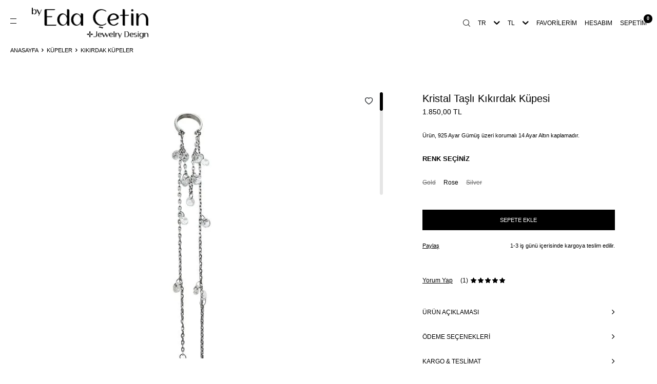

--- FILE ---
content_type: text/html; charset=UTF-8
request_url: https://www.byedacetin.com/kristal-tasli-kikirdak-kupesi
body_size: 26394
content:
<!DOCTYPE html>
<html lang="tr-TR" >
<head>
<meta charset="utf-8" />
<title>Kristal Taşlı Kıkırdak Küpesi Kıkırdak Küpeler by Eda Çetin</title>
<meta name="description" content="Kristal Taşlı Kıkırdak Küpesi Kıkırdak Küpeler Ürün, 925 Ayar Gümüş üzeri korumalı 14 Ayar Altın kaplamadır.Silver, Rose ve Gold renkleri mevcuttur.Kristal taş kullanılmıştır.Uzun süre rengini koruması için her türlü kimyasal ile temasından kaçınılmalıdır. by Eda Çetin" />
<meta name="copyright" content="T-Soft E-Ticaret Sistemleri" />
<script>window['PRODUCT_DATA'] = [];</script>
<meta name="robots" content="index,follow" /><link rel="canonical" href="https://www.byedacetin.com/kristal-tasli-kikirdak-kupesi" /><link rel="alternate" hreflang="en" href="https://www.byedacetin.com/crystal-stone-cartilage-earring" />
<link rel="alternate" hreflang="x-default" href="https://www.byedacetin.com/kristal-tasli-kikirdak-kupesi" />
<link rel="alternate" hreflang="tr" href="https://www.byedacetin.com/kristal-tasli-kikirdak-kupesi" />
<meta property="og:image" content="https://www.byedacetin.com/kristal-tasli-kikirdak-kupesi-kikirdak-kupeler-by-eda-cetin-16200-89-B.jpg"/>
                <meta property="og:image:width" content="300" />
                <meta property="og:image:height" content="300" />
                <meta property="og:type" content="product" />
                <meta property="og:title" content="Kristal Taşlı Kıkırdak Küpesi Kıkırdak Küpeler by Eda Çetin" />
                <meta property="og:description" content="Kristal Taşlı Kıkırdak Küpesi Kıkırdak Küpeler Ürün, 925 Ayar Gümüş üzeri korumalı 14 Ayar Altın kaplamadır.Silver, Rose ve Gold renkleri mevcuttur.Kristal taş kullanılmıştır.Uzun süre rengini koruması için her türlü kimyasal ile temasından kaçınılmalıdır. by Eda Çetin" />
                <meta property="product:availability" content="in stock" />
                <meta property="og:url" content="https://www.byedacetin.com/kristal-tasli-kikirdak-kupesi" />
                <meta property="og:site_name" content="https://www.byedacetin.com/" />
                <meta name="twitter:card" content="summary" />
                <meta name="twitter:title" content="Kristal Taşlı Kıkırdak Küpesi Kıkırdak Küpeler by Eda Çetin" />
                <meta name="twitter:description" content="Kristal Taşlı Kıkırdak Küpesi Kıkırdak Küpeler Ürün, 925 Ayar Gümüş üzeri korumalı 14 Ayar Altın kaplamadır.Silver, Rose ve Gold renkleri mevcuttur.Kristal taş kullanılmıştır.Uzun süre rengini koruması için her türlü kimyasal ile temasından kaçınılmalıdır. by Eda Çetin" />
                <meta name="twitter:image" content="https://www.byedacetin.com/kristal-tasli-kikirdak-kupesi-kikirdak-kupeler-by-eda-cetin-16200-89-B.jpg" />
            <script>
                const E_EXPORT_ACTIVE = 0;
                const CART_DROPDOWN_LIST = false;
                const ENDPOINT_PREFIX = '';
                const ENDPOINT_ALLOWED_KEYS = [];
                const SETTINGS = {"KVKK_REQUIRED":1,"NEGATIVE_STOCK":"0","DYNAMIC_LOADING_SHOW_BUTTON":0,"IS_COMMENT_RATE_ACTIVE":1};
                try {
                    var PAGE_TYPE = 'product';
                    var PAGE_ID = 3;
                    var ON_PAGE_READY = [];
                    var THEME_VERSION = 'v5';
                    var THEME_FOLDER = 'v5-vesti';
                    var MEMBER_INFO = {"ID":0,"CODE":"","FIRST_NAME":"","BIRTH_DATE":"","GENDER":"","LAST_NAME":"","MAIL":"","MAIL_HASH":"","PHONE":"","PHONE_HASH":"","PHONE_HASH_SHA":"","GROUP":0,"TRANSACTION_COUNT":0,"REPRESENTATIVE":"","KVKK":-1,"COUNTRY":"TR","E_COUNTRY":""};
                    var IS_VENDOR = 0;
                    var MOBILE_ACTIVE = false;
                    var CART_COUNT = '0';
                    var CART_TOTAL = '0,00';
                    var SESS_ID = 'e126cd9c52b9ba2bc4f6536aa521998e';
                    var LANGUAGE = 'tr';
                    var CURRENCY = 'TL';
                    var SEP_DEC = ',';
                    var SEP_THO = '.';
                    var DECIMAL_LENGTH = 2;  
                    var SERVICE_INFO = null;
                    var CART_CSRF_TOKEN = '92518494e72a0a60ddeef655f2a22ef80e2741cb3b0bc9bc35eaf80bd2d7356e';
                    var CSRF_TOKEN = 'apctqtuvsPIzCgQCprqxtDHqRZOEcI/JfFcGkn8k69E=';
                    
                }
                catch(err) { }
            </script>
            <link rel="preload" as="font" href="/theme/v5/css/fonts/tsoft-icon.woff2?v=1" type="font/woff2" crossorigin>
<link rel="preconnect" href="https://fonts.gstatic.com" crossorigin>
<link rel="preload" as="style" href="https://fonts.googleapis.com/css2?family=Mulish&display=swap">
<link rel="stylesheet" href="https://fonts.googleapis.com/css2?family=Mulish&display=swap" media="print" onload="this.media='all'">
<noscript>
<link rel="stylesheet" href="https://fonts.googleapis.com/css2?family=Mulish&display=swap">
</noscript>
<link type="text/css" rel="stylesheet" href="/theme/v5/css/tsoft-icon.css?v=1769062507">
<link type="text/css" rel="stylesheet" href="/theme/v5/css/nouislider.min.css?v=1769062507">
<link type="text/css" rel="stylesheet" href="/theme/v5/css/lightgallery.min.css?v=1769062507">
<link type="text/css" rel="stylesheet" href="/theme/v5/css/swiper.min.css?v=1769062507">
<link type="text/css" rel="stylesheet" href="/theme/v5/css/flatpickr.min.css?v=1769062507">
<link type="text/css" rel="stylesheet" href="/theme/v5/css/skeleton.css?v=1769062507">
<link type="text/css" rel="stylesheet" href="/srv/compressed/load/v5/css/tr/3/0.css?v=1769062507&isTablet=0&isMobile=1&userType=Ziyaretci">
<link rel="shortcut icon" href="/Data/EditorFiles/byedacetin-yonca.png">
<meta name="viewport" content="width=device-width, initial-scale=1">
<script>
if (navigator.userAgent.indexOf('iPhone') > -1 || PAGE_ID == 91) {
document.querySelector("[name=viewport]").setAttribute('content', 'width=device-width, initial-scale=1, maximum-scale=1');
}
</script>
<script src="/theme/v5/js/callbacks.js?v=1769062507"></script>
<script src="/js/tsoftapps/v5/header.js?v=1769062507"></script>
<script src="https://cdn.cerezgo.com/file/nt.min.js" data-key="2E3PkLdLkpMlu6+Bz2KF9HzZyMxkK593fTCABz4kpuaqymeWrY2ALvh1PZTcqf+d" data-id="nt"></script><meta name="google-site-verification" content="31bVPW-Ate6t0r-GHbk_TmwvgJLx25wSTbBfSmiR6VE" />
<style>
@media screen and (min-width: 803px) {
.SegmentifyAlani.full {
min-height: 565px!important;
}
}
@media screen and (max-width: 802px) {
.SegmentifyAlani.full {
min-height: 483px!important;
}
#productImage{
min-height:400px!important;
}
}
</style>
<link rel="manifest" href="https://www.byedacetin.com/manifest.json"><!-- Google Tag Manager -->
<script>(function(w,d,s,l,i){w[l]=w[l]||[];w[l].push({'gtm.start':
new Date().getTime(),event:'gtm.js'});var f=d.getElementsByTagName(s)[0],
j=d.createElement(s),dl=l!='dataLayer'?'&l='+l:'';j.async=true;j.src=
'https://www.googletagmanager.com/gtm.js?id='+i+dl;f.parentNode.insertBefore(j,f);
})(window,document,'script','dataLayer','GTM-PDCNJ5F2');</script>
<!-- End Google Tag Manager --><link rel="preconnect" href="https://fonts.googleapis.com">
<link rel="preconnect" href="https://fonts.gstatic.com" crossorigin>
<link href="https://fonts.googleapis.com/css2?family=Montserrat:ital,wght@0,100;0,200;0,300;0,400;0,500;0,600;0,700;0,800;0,900;1,100;1,200;1,300;1,400;1,500;1,600;1,700;1,800;1,900&display=swap" rel="stylesheet">
<script type="text/javascript" src="https://cdn.byedacetin.com/elfinder/files/tema/js/lazysizes.min.js"></script>
<script type="text/javascript">
document.addEventListener("DOMContentLoaded", function() {
var lazyBackgrounds = [].slice.call(document.querySelectorAll(".lazy-background"));
if ("IntersectionObserver" in window) {
let lazyBackgroundObserver = new IntersectionObserver(function(entries, observer) {
entries.forEach(function(entry) {
if (entry.isIntersecting) {
entry.target.classList.add("visible");
lazyBackgroundObserver.unobserve(entry.target);
}
});
});
lazyBackgrounds.forEach(function(lazyBackground) {
lazyBackgroundObserver.observe(lazyBackground);
});
}
});
</script>
<link rel="preconnect" href="https://ajax.cloudflare.com/" crossorigin>
<link rel="preconnect" href="https://cdn.byedacetin.com/" crossorigin>
<link rel="dns-prefetch" href="https://www.google-analytics.com/">
<link rel="dns-prefetch" href="https://connect.facebook.net/">
<link rel="dns-prefetch" href="https://ka-f.fontawesome.com/"><script type="application/ld+json">
{
"@context": "https://schema.org",
"@type": "Organization",
"name": "byEdaÇetin",
"alternateName": ["Eda Çetin", "byedaçetin", "byedacetin", "Eda Cetin", "By Eda Çetin"],
"founder": "Eda Çetin",
"brand": "by Eda Çetin",
"url": "https://www.byedacetin.com/",
"logo": ["https://cdn.byedacetin.com/elfinder/files/2022/10/svg/byedacetin-logo.svg", "https://cdn.byedacetin.com/elfinder/files/2022/10/svg/byedacetin-logo-beyaz.svg"],
"contactPoint": {
"@type": "ContactPoint",
"telephone": "+90 532 336 07 09",
"contactType": "customer service",
"areaServed": "TR",
"availableLanguage": ["en","Turkish"]
},
"hasMerchantReturnPolicy": {
"@type": "MerchantReturnPolicy",
"applicableCountry": "TR",
"returnPolicyCountry": "TR",
"returnPolicyCategory": "https://schema.org/MerchantReturnFiniteReturnWindow",
"merchantReturnDays": 14,
"returnMethod": "https://schema.org/ReturnByMail",
"returnFees": "https://schema.org/FreeReturn",
"refundType": "https://schema.org/FullRefund"
},
"sameAs": [
"https://www.facebook.com/byedacetin",
"https://www.instagram.com/by_edacetin/",
"https://www.byedacetin.com/",
"https://www.byedacetin.com/hakkimizda"
]
}
</script>
<style>
@media screen and (min-width: 803px) {
.SegmentifyAlani {
max-height: 565px;
}
}
@media screen and (max-width: 802px) {
.SegmentifyAlani {
max-height: 483px;
}
#productImage{
max-height:400px!important;
}
}
</style>
<script src="//cdn.segmentify.com/44bdc751-afd6-4dc7-8c21-b5afc6dc0f77/segmentify.js" charset="UTF-8"></script>
<!-- T-Soft Apps - V5 - Facebook Dönüşümler API - Tracking Code Head Start -->
<script>
if(typeof window.FB_EVENT_ID == 'undefined'){
window.FB_EVENT_ID = "fb_" + new Date().getTime();
}
</script>
<!-- T-Soft Apps - V5 - Facebook Dönüşümler API - Tracking Code Head End --><script>
if(typeof window.FB_EVENT_ID == 'undefined'){
window.FB_EVENT_ID = "fb_" + new Date().getTime();
}
</script><meta name="google-site-verification" content="RBa4O7Ja76d_ir16ly7pGMlf5umb1uBX4I0Tb2YWwho" />
</head>
<body><script src="https://cdnjs.cloudflare.com/ajax/libs/jquery/3.7.1/jquery.min.js"></script>
<input type="hidden" id="cookie-law" value="0"><div class="w-100 d-flex flex-wrap ">
<div class=" col-12 col-sm-12 col-md-12 col-lg-12 col-xl-12 col-xxl-12 column-136  "><div class="row">
<div id="relation|158" data-id="158" class="relArea col-12 v5-vesti  folder-header tpl-user_new-ust "><div class="row">
<script> $("html").addClass("notHome") </script>
<!-- Yeni -->
<div class="search-over-U d-none"></div>
<!-- Yeni -->
<a id="activeSpt" href="#header-cart-panel-158" data-toggle="drawer" class="text-center text-body d-none">deneme</a>
<div class="mob-menu-aln-U"></div>
<header class="w-100 ">
<div id="header-wrapper" class="container-fluid bg-white">
<div class="row">
<div id="header-middle" class="w-100 ">
<div id="header-sticky" class="w-100 bg-white" >
<div id="header-main" class="w-100 py-1">
<div class="container cnt-U">
<div class="row align-items-center">
<div class="col-auto pl-0 pl-md-1 pr-0">
<div class="header-mobile-menu-btn pl-1 pl-md-0 img-black-U ">
<img src="https://cdn.byedacetin.com/elfinder/files/yenitasarim/menu.svg">
<img src="https://cdn.byedacetin.com/elfinder/files/yenitasarim/close.svg" class="d-none">
<div id="mobile-menu-158" class="drawer-wrapper mob-menu-U hidden-important">
<div class="w-100 position-relative drawer-title-wrapper bd-mob-U">
<div class="d-flex align-items-center justify-content-center">
<img src="https://cdn.byedacetin.com/elfinder/files/yenitasarim/logo-siyah1.png" style="max-width:238px;"> <!-- https://cdn.byedacetin.com/elfinder/files/yenitasarim/mob-menu-logo.svg -->
</div>
</div>
<nav class="col-12 d-flex px-0">
<ul class="w-100 cnt-mob-menu-U">
<li class="w-100 position-relative">
<a href="https://www.byedacetin.com/yeni-urunler" target="" class="d-block fw-bold text-uppercase menu-item first-ul-child-U new-bas-U " title="YENİ"> YENİ </a>
</li>
<li class="w-100 position-relative">
<a href="https://www.byedacetin.com/gumus-kolye" target="" class="d-block fw-bold first-ul-child-U text-uppercase menu-item ">
KOLYE </a>
<div class=" accordion-body show">
<ul class="w-100 px-1 first-ul-U">
<li class="w-100 ">
<a href="https://www.byedacetin.com/gumus-su-yolu-kolye" target="" class="d-block text-uppercase " title="Su yolu Kolyeler">Su yolu Kolyeler</a>
</li>
<li class="w-100 ">
<a href="https://www.byedacetin.com/gumus-tasli-kolye" target="" class="d-block text-uppercase " title="Taşlı Kolyeler">Taşlı Kolyeler</a>
</li>
<li class="w-100 ">
<a href="https://www.byedacetin.com/gumus-italyan-zincir" target="" class="d-block text-uppercase " title="İtalyan Zincirler">İtalyan Zincirler</a>
</li>
<li class="w-100 ">
<a href="https://www.byedacetin.com/gumus-kolye-ucu" target="" class="d-block text-uppercase " title="Kolye Uçları">Kolye Uçları</a>
</li>
</ul>
</div>
</li>
<li class="w-100 position-relative">
<a href="https://www.byedacetin.com/bros-modelleri" target="" class="d-block fw-bold text-uppercase menu-item first-ul-child-U " title="BROŞ"> BROŞ </a>
</li>
<li class="w-100 position-relative">
<a href="https://www.byedacetin.com/gumus-kupe" target="" class="d-block fw-bold first-ul-child-U text-uppercase menu-item ">
KÜPE </a>
<div class=" accordion-body show">
<ul class="w-100 px-1 first-ul-U">
<li class="w-100 ">
<a href="https://www.byedacetin.com/gumus-halka-kupe" target="" class="d-block text-uppercase " title="Halka Küpeler">Halka Küpeler</a>
</li>
<li class="w-100 ">
<a href="https://www.byedacetin.com/gumus-tasli-kupe" target="" class="d-block text-uppercase " title="Taşlı Küpeler">Taşlı Küpeler</a>
</li>
<li class="w-100 ">
<a href="https://www.byedacetin.com/gumus-kikirdak-kupe" target="" class="d-block text-uppercase " title="Kıkırdak Küpeler">Kıkırdak Küpeler</a>
</li>
</ul>
</div>
</li>
<li class="w-100 position-relative">
<a href="https://www.byedacetin.com/gumus-bileklik" target="" class="d-block fw-bold first-ul-child-U text-uppercase menu-item ">
BİLEKLİK </a>
<div class=" accordion-body show">
<ul class="w-100 px-1 first-ul-U">
<li class="w-100 ">
<a href="https://www.byedacetin.com/gumus-su-yolu-bileklik" target="" class="d-block text-uppercase " title="Su yolu Bileklikler">Su yolu Bileklikler</a>
</li>
<li class="w-100 ">
<a href="https://www.byedacetin.com/italyan-bileklik" target="" class="d-block text-uppercase " title="İtalyan Bileklikler">İtalyan Bileklikler</a>
</li>
<li class="w-100 ">
<a href="https://www.byedacetin.com/gumus-tasli-bileklik" target="" class="d-block text-uppercase " title="Taşlı Bileklikler">Taşlı Bileklikler</a>
</li>
<li class="w-100 ">
<a href="https://www.byedacetin.com/sahmeran-bileklik" target="" class="d-block text-uppercase " title="Şahmeran Bileklik">Şahmeran Bileklik</a>
</li>
</ul>
</div>
</li>
<li class="w-100 position-relative">
<a href="https://www.byedacetin.com/gumus-yuzuk" target="" class="d-block fw-bold first-ul-child-U text-uppercase menu-item ">
YÜZÜK </a>
<div class=" accordion-body show">
<ul class="w-100 px-1 first-ul-U">
<li class="w-100 ">
<a href="https://www.byedacetin.com/pirlanta-montur" target="" class="d-block text-uppercase " title="Pırlanta Montürler">Pırlanta Montürler</a>
</li>
<li class="w-100 ">
<a href="https://www.byedacetin.com/gumus-tasli-yuzuk" target="" class="d-block text-uppercase " title="Taşlı Yüzükler">Taşlı Yüzükler</a>
</li>
</ul>
</div>
</li>
<li class="w-100 position-relative">
<a href="https://www.byedacetin.com/gumus-halhal" target="" class="d-block fw-bold text-uppercase menu-item first-ul-child-U " title="HALHAL"> HALHAL </a>
</li>
<li class="w-100 position-relative">
<a href="https://www.byedacetin.com/koleksiyon-parcalar" target="" class="d-block fw-bold first-ul-child-U text-uppercase menu-item ">
KOLEKSİYON PARÇALAR </a>
<div class=" accordion-body show">
<ul class="w-100 px-1 first-ul-U">
<li class="w-100 ">
<a href="https://www.byedacetin.com/koleksiyon-urunler" target="" class="d-block text-uppercase " title="Tüm Koleksiyon Ürünler">Tüm Koleksiyon Ürünler</a>
</li>
<li class="w-100 ">
<a href="https://www.byedacetin.com/elmas-taki" target="" class="d-block text-uppercase " title="Elmas Parçalar">Elmas Parçalar</a>
</li>
<li class="w-100 ">
<a href="https://www.byedacetin.com/14k-butun-koleksiyon" target="" class="d-block text-uppercase " title="14K Altın Parçalar">14K Altın Parçalar</a>
</li>
</ul>
</div>
</li>
</ul>
</nav>
</div>
</div>
</div>
<div id="logo" class="col-4 col-lg-3 d-flex ">
<a href="https://www.byedacetin.com/" class="logo-menu-U">
<p class="d-none" ><img src="https://cdn.byedacetin.com/elfinder/files/yenitasarim/logo-beyaz1.png" alt="Özel tasarım mücevher takılar satışı yapan by Eda Çetin sitesinin logosu"></p>
<p ><img src="https://cdn.byedacetin.com/elfinder/files/yenitasarim/logo-siyah1.png" alt="Özel tasarım mücevher takılar satışı yapan by Eda Çetin sitesinin logosu"></p>
</a>
</div>
<!-- 11.08.2025 <div class="d-none align-items-center search-desk-U justify-content-center d-md-flex black-U ">
<span>Ara</span>
<span class="d-none">ARAMA KAPAT</span>
</div> -->
<div id="header-search" class="d-flex align-items-center justify-content-center d-none">
<form action="/arama" method="get" autocomplete="off" id="search" class="w-100 position-relative">
<input id="live-search" type="search" name="q" placeholder="" class="form-control form-control-md"
data-search="live-search" v-model="searchVal" data-licence="0">
<!-- <button type="submit" class="btn d-flex align-items-center text-uppercase fw-semibold"><i class="ti-search d-none d-md-block"></i> Ara</button> -->
<div class="bg-white search-form-list" id="dynamic-search-158" v-if="searchVal.length > 0 && data != ''" v-cloak>
<div class="w-100 p-1 dynamic-search" v-html="data"></div>
</div>
</form>
</div>
<div class="search-overlay-U d-none">
<div class="segmentifyAlani col-12" id="seg-search-trch-vit"></div>
<div class="text d-none">Aradığınız ürün, kategori veya markayı yazınız.</div>
</div>
<div id="hm-links" class="col-auto ml-auto text-black-U img-black-U ">
<div class="row justify-content-flex-end">
<!-- Yeni -->
<div class="col-auto d-none d-md-flex align-items-center text-uppercase">
<div class="d-none align-items-center search-desk-U px-0 justify-content-center d-md-flex black-U ">
<img src="https://cdn.byedacetin.com/elfinder/files/yenitasarim/search.svg" class="icon-U d-inline-block">
<img src="https://cdn.byedacetin.com/elfinder/files/yenitasarim/search-close.svg" class="d-none" style="height:13.67px; ">
</div>
</div>
<!-- Yeni -->
<div class="col-auto d-flex d-md-none align-items-center text-uppercase">
<div class="d-flex align-items-center search-mob-btn-U">
<img src="https://cdn.byedacetin.com/elfinder/files/yenitasarim/search.svg" class="icon-U d-inline-block d-lg-none">
<img src="https://cdn.byedacetin.com/elfinder/files/yenitasarim/search-close.svg" class="icon-U d-none" style="height:13.67px;">
</div>
</div>
<div class="col-auto d-none d-md-flex align-items-center crns-U">
<div class="dropdown header-language d-inline-block mr-1">
<a href="#" id="language-btn-158" class="dropdown-title d-flex align-items-center" data-toggle="dropdown">
TR
<i class="ti-arrow-down ml-1"></i>
</a>
<div class="dropdown-menu">
<a href="javascript:void(0)" class="text-body d-flex align-items-center fw-bold" data-language="tr" data-toggle="language">
TR
</a>
<a href="javascript:void(0)" class="text-body d-flex align-items-center " data-language="en" data-toggle="language">
EN
</a>
</div>
</div>
<div class="dropdown header-currency d-inline-block">
<a href="#" id="currency-btn-158" class="dropdown-title d-flex align-items-center" data-toggle="dropdown">
TL
<i class="ti-arrow-down ml-1"></i>
</a>
<div class="dropdown-menu">
<a href="javascript:void(0)" class="text-body d-flex align-items-center fw-bold" data-currency="TL" data-toggle="currency">
TL
</a>
<a href="javascript:void(0)" class="text-body d-flex align-items-center " data-currency="USD" data-toggle="currency">
USD
</a>
<a href="javascript:void(0)" class="text-body d-flex align-items-center " data-currency="EUR" data-toggle="currency">
EUR
</a>
</div>
</div>
</div>
<div class="col-auto d-flex align-items-center text-uppercase">
<a href="#header-member-panel-158" data-toggle="drawer" class="d-flex align-items-center ">
<img src="https://cdn.byedacetin.com/elfinder/files/yenitasarim/favori.svg" class="icon-U d-inline-block d-lg-none" style="top:-2px; position:relative;"> <span class="d-none d-lg-block">Favorilerim</span>
</a>
</div>
<div class="col-auto d-flex align-items-center text-uppercase">
<a href="#header-member-panel-158" data-toggle="drawer" class="d-flex align-items-center">
<img src="https://cdn.byedacetin.com/elfinder/files/yenitasarim/hesap.svg" class="icon-U d-inline-block d-lg-none ">
<span class="d-none d-lg-block">Hesabım</span>
</a>
</div>
<div class="col-auto position-relative d-flex align-items-center text-uppercase cart-btn-U">
<a href="#header-cart-panel-158" data-toggle="drawer" class="text-center d-block hover-test">
<img src="https://cdn.byedacetin.com/elfinder/files/yenitasarim/sepet.svg" class="icon-U d-inline-block position-relative d-lg-none">
<span class="d-none d-lg-block">Sepetim</span>
<span class="bg-primary text-white text-center border-circle fw-bold cart-soft-count"></span>
</a>
</div>
</div>
</div>
</div>
</div>
</div>
</div>
</div>
</div>
</div>
</header>
<div data-rel="header-member-panel-158" class="drawer-overlay "></div>
<div id="header-member-panel-158" class="drawer-wrapper " data-display="overlay" data-position="right">
<i class="drawer-close ti-close"></i>
<!-- <div class="drawer-title">
<i class="ti-user ti-user-outline"></i>
Hesabım
</div> -->
<div class="drawer-body ">
<div class="d-flex w-100">
<div class="col-auto px-0">
<img src="/Data/EditorFiles/uyedesk.jpg">
</div>
<div class="w-100 px-3 pt-ust-U">
<form action="#" method="POST" class="w-100" data-toggle="login-form" data-prefix="header-" data-callback="headerMemberLoginFn" novalidate>
<ul id="header-login-type" class="list-style-none tab-nav d-flex gap-1 mb-2 ">
<li class="d-flex active" data-type="email">
<a id="header-login-type-email" href="#header-login" data-toggle="tab" class="fw-bold text-uppercase pb-1 border-bottom border-3">Üye Girişi</a>
</li>
</ul>
<div class="w-100 tab-content mb-1">
<div id="header-login" class="w-100 tab-pane active">
<!-- <label for="header-email"></label> -->
<div class="w-100 popover-wrapper position-relative">
<input type="email" id="header-email" class="form-control form-control-md" placeholder="Kullanıcı Adı/E-Posta">
</div>
</div>
</div>
<div class="w-100 mb-1">
<!-- <label for="header-password"></label> -->
<div class="w-100 input-group">
<input type="password" id="header-password" class="form-control form-control-md" placeholder="Şifre">
<!-- <div class="input-group-append no-animate">
<i class="ti-eye-off text-gray" id="toggleVisiblePassword158"></i>
</div> -->
</div>
</div>
<div class="w-100 d-flex flex-wrap justify-content-between">
<!-- <input type="checkbox" id="header-remember" name="header-remember" class="form-control">
<label id="header-remember-btn-158" for="header-remember" class="mb-1 d-flex align-items-center">
<span class="input-checkbox">
<i class="ti-check"></i>
</span>
Beni Hatırla
</label> -->
<a id="forgot-password-158" href="/uye-sifre-hatirlat" class="text-body forgot-pass-U mb-1">Şifremi Unuttum</a>
</div>
<button id="login-btn-158" type="submit" class="w-100 btn btn-primary log-btn-U text-uppercase mb-1">Giriş Yap</button>
<a id="register-btn-158" href="/uye-kayit" class="w-100 btn btn-dark reg-btn-U text-uppercase mb-1">Kayıt Ol</a>
<div class="col-12 mb-1 mt-1 giz-alan-U px-0">
<div class="tr">DİĞER GİRİŞ YÖNTEMLERİ</div>
<div class="en">OTHER LOGİN METHODS</div>
<div class="tr">Sosyal medya hesabımla giriş yaparak hesaplarımın <a class="popupwin" href="/srv/service/content/get-block/1018/content/2">gizlilik politikasına</a> uygun şekilde bağlanmasın kabul ediyorum.</div>
<div class="en">By logging in with my social media account, I agree to be connected in accordance with my account's <a class="popupwin" href="/srv/service/content/get-block/1018/content/2">Privacy Policy</a>.</div>
</div>
<div class="col-12 mt-1 px-0">
<!-- <div class="position-relative mb-1 text-center form-or-line">
<span>veya</span>
</div> -->
<div class="row">
<div class="col-auto mb-1 facebook-U">
<a href="/srv/service/social/facebook/login" >
<img src="/Data/EditorFiles/facebook.svg">
</a>
</div>
</div>
</div>
</form>
</div>
</div>
</div>
</div>
<div data-rel="header-cart-panel-158" class="drawer-overlay hover-kapat"></div>
<div id="header-cart-panel-158" class="drawer-wrapper mob-cart-U" data-display="overlay" data-position="right" data-callback="headercart-cb-158">
<div class="w-100 position-relative drawer-title-wrapper">
<i class="drawer-close ti-close drawer-close-hover"></i>
<div class="drawer-title">
<i class="ti-basket-outline ti-bag-outline"></i>
Sepetim
</div>
</div>
<div class="drawer-body"></div>
</div>
<div class="bg-primary text-white text-center border border-white scroll-to-up" id="scroll-to-up-158">
<i class="ti-arrow-up"></i>
</div>
<div class="mob-menu-alan-U"></div>
<div class="mob-cart-alan-U"></div>
</div></div><div id="relation|159" data-id="159" class="relArea col-12 v5-vesti  folder-breadcrumb tpl-user_basic-nav "><div class="row">
<div class="col-12 px-0 main-div-U my-1 pb-1 my-md-1">
<nav class="d-inline-flex breadcrumb">
<ul class="clearfix list-type-none d-flex flex-wrap align-items-center justify-content-center text-center w-auto">
<li class="d-inline-flex align-items-center">
<a href="https://www.byedacetin.com/" class="breadcrumb-item d-flex align-items-center text-uppercase ">
Anasayfa
</a>
</li>
<li class="d-inline-flex align-items-center">
<i class="ti-arrow-right text-primary mx-1"></i>
<a href="https://www.byedacetin.com/gumus-kupe" class="breadcrumb-item text-uppercase " title="Küpeler">Küpeler</a>
</li>
<li class="d-inline-flex align-items-center">
<i class="ti-arrow-right text-primary mx-1"></i>
<a href="https://www.byedacetin.com/gumus-kikirdak-kupe" class="breadcrumb-item text-uppercase " title="Kıkırdak Küpeler">Kıkırdak Küpeler</a>
</li>
</ul>
</nav>
<div class="overlay-U d-none"></div>
</div>
<script type="application/ld+json">
{"@context":"https:\/\/schema.org","@type":"BreadcrumbList","itemListElement":[{"@type":"ListItem","position":1,"name":"Anasayfa","item":"https:\/\/www.byedacetin.com\/"},{"@type":"ListItem","position":2,"name":"Küpeler","item":"https:\/\/www.byedacetin.com\/gumus-kupe"},{"@type":"ListItem","position":3,"name":"Kıkırdak Küpeler","item":"https:\/\/www.byedacetin.com\/gumus-kikirdak-kupe"},{"@type":"ListItem","position":4,"name":"Kristal Taşlı Kıkırdak Küpesi","item":"https:\/\/www.byedacetin.com\/kristal-tasli-kikirdak-kupesi"}]}
</script>
</div></div>
</div></div>
</div>
<div class="w-100 d-flex flex-wrap det-con-U"><div class="container"><div class="row">
<div class=" col-12 col-sm-12 col-md-12 col-lg-12 col-xl-12 col-xxl-12 column-137  "><div class="row">
<div id="relation|160" data-id="160" class="relArea col-12 v5-vesti  folder-product-detail tpl-user_new-detay "><div class="row">
<div class="ov-U d-none"></div>
<div id="product-detail" class="col-12 mt-U">
<!-- <a href="javascript: history.go(-1)"> deneme </a> -->
<div class="row justify-content-center mb-1">
<div id="product-left" class="col-12 col-md-7 px-0 mb-1">
<div class="w-md-auto mb-2 position-relative product-images">
<div class="w-md-auto mb-2 product-images-slider">
<div class="w-md-auto position-relative">
<div class="swiper-container w-md-auto">
<div class="swiper-wrapper product-images-gallery">
<a id="gallery-111" class="swiper-slide product-images-item" data-id="11" href="https://cdn.byedacetin.com/product/cache/800x800_kristal-tasli-kikirdak-kupesi-kikirdak-kupeler-by-eda-cetin-16200-89-B.jpg">
<div class="image-wrapper">
<div class="image-inner">
<figure class="image-zoom">
<picture>
<source type="image/webp" media="(max-width:360px)" data-srcset="https://cdn.byedacetin.com/product/cache/370x370_kristal-tasli-kikirdak-kupesi-kikirdak-kupeler-by-eda-cetin-16200-89-B.webp?8925">
<source type="image/webp" media="(min-width:361px)" data-srcset="https://cdn.byedacetin.com/product/cache/800x800_kristal-tasli-kikirdak-kupesi-kikirdak-kupeler-by-eda-cetin-16200-89-B.webp?8925">
<source type="image/jpeg" media="(max-width:360px)" data-srcset="https://cdn.byedacetin.com/product/cache/370x370_kristal-tasli-kikirdak-kupesi-kikirdak-kupeler-by-eda-cetin-16200-89-B.jpg?8925">
<source type="image/jpeg" media="(max-width:767px)" data-srcset="https://cdn.byedacetin.com/product/cache/800x800_kristal-tasli-kikirdak-kupesi-kikirdak-kupeler-by-eda-cetin-16200-89-B.jpg?8925">
<img src="https://cdn.byedacetin.com/product/cache/800x800_kristal-tasli-kikirdak-kupesi-kikirdak-kupeler-by-eda-cetin-16200-89-B.webp?8925" alt="Kristal Taşlı Kıkırdak Küpesi - 1" > <!-- data-toggle="zoom-image" data-target="#product-right" data-width="450" data-height="450" data-image="https://cdn.byedacetin.com/product/cache/800x800_kristal-tasli-kikirdak-kupesi-kikirdak-kupeler-by-eda-cetin-16200-89-B.jpg?8925" -->
</picture>
</figure>
</div>
</div>
</a>
<a id="gallery-112" class="swiper-slide product-images-item" data-id="11" href="https://cdn.byedacetin.com/product/cache/800x800_kristal-tasli-kikirdak-kupesi-kikirdak-kupeler-by-eda-cetin-16194-89-B.jpg">
<div class="image-wrapper">
<div class="image-inner">
<figure class="image-zoom">
<picture>
<source type="image/webp" media="(max-width:360px)" data-srcset="https://cdn.byedacetin.com/product/cache/370x370_kristal-tasli-kikirdak-kupesi-kikirdak-kupeler-by-eda-cetin-16194-89-B.webp?8925">
<source type="image/webp" media="(min-width:361px)" data-srcset="https://cdn.byedacetin.com/product/cache/800x800_kristal-tasli-kikirdak-kupesi-kikirdak-kupeler-by-eda-cetin-16194-89-B.webp?8925">
<source type="image/jpeg" media="(max-width:360px)" data-srcset="https://cdn.byedacetin.com/product/cache/370x370_kristal-tasli-kikirdak-kupesi-kikirdak-kupeler-by-eda-cetin-16194-89-B.jpg?8925">
<source type="image/jpeg" media="(max-width:767px)" data-srcset="https://cdn.byedacetin.com/product/cache/800x800_kristal-tasli-kikirdak-kupesi-kikirdak-kupeler-by-eda-cetin-16194-89-B.jpg?8925">
<img class="lazyload" data-src="https://cdn.byedacetin.com/product/cache/800x800_kristal-tasli-kikirdak-kupesi-kikirdak-kupeler-by-eda-cetin-16194-89-B.webp?8925" src="/Data/EditorFiles/Tema/img/lazy_load_yukleniyor.gif" alt="Kristal Taşlı Kıkırdak Küpesi - 2" > <!-- data-toggle="zoom-image" data-target="#product-right" data-width="450" data-height="450" data-image="https://cdn.byedacetin.com/product/cache/800x800_kristal-tasli-kikirdak-kupesi-kikirdak-kupeler-by-eda-cetin-16194-89-B.jpg?8925" -->
</picture>
</figure>
</div>
</div>
</a>
<a id="gallery-103" class="swiper-slide product-images-item" data-id="10" href="https://cdn.byedacetin.com/product/cache/800x800_kristal-tasli-kikirdak-kupesi-kikirdak-kupeler-by-eda-cetin-16192-89-B.jpg">
<div class="image-wrapper">
<div class="image-inner">
<figure class="image-zoom">
<picture>
<source type="image/webp" media="(max-width:360px)" data-srcset="https://cdn.byedacetin.com/product/cache/370x370_kristal-tasli-kikirdak-kupesi-kikirdak-kupeler-by-eda-cetin-16192-89-B.webp?8925">
<source type="image/webp" media="(min-width:361px)" data-srcset="https://cdn.byedacetin.com/product/cache/800x800_kristal-tasli-kikirdak-kupesi-kikirdak-kupeler-by-eda-cetin-16192-89-B.webp?8925">
<source type="image/jpeg" media="(max-width:360px)" data-srcset="https://cdn.byedacetin.com/product/cache/370x370_kristal-tasli-kikirdak-kupesi-kikirdak-kupeler-by-eda-cetin-16192-89-B.jpg?8925">
<source type="image/jpeg" media="(max-width:767px)" data-srcset="https://cdn.byedacetin.com/product/cache/800x800_kristal-tasli-kikirdak-kupesi-kikirdak-kupeler-by-eda-cetin-16192-89-B.jpg?8925">
<img class="lazyload" data-src="https://cdn.byedacetin.com/product/cache/800x800_kristal-tasli-kikirdak-kupesi-kikirdak-kupeler-by-eda-cetin-16192-89-B.webp?8925" src="/Data/EditorFiles/Tema/img/lazy_load_yukleniyor.gif" alt="Kristal Taşlı Kıkırdak Küpesi - 3" > <!-- data-toggle="zoom-image" data-target="#product-right" data-width="450" data-height="450" data-image="https://cdn.byedacetin.com/product/cache/800x800_kristal-tasli-kikirdak-kupesi-kikirdak-kupeler-by-eda-cetin-16192-89-B.jpg?8925" -->
</picture>
</figure>
</div>
</div>
</a>
<a id="gallery-24" class="swiper-slide product-images-item" data-id="2" href="https://cdn.byedacetin.com/product/cache/800x800_kristal-tasli-kikirdak-kupesi-kikirdak-kupeler-by-eda-cetin-16193-89-B.jpg">
<div class="image-wrapper">
<div class="image-inner">
<figure class="image-zoom">
<picture>
<source type="image/webp" media="(max-width:360px)" data-srcset="https://cdn.byedacetin.com/product/cache/370x370_kristal-tasli-kikirdak-kupesi-kikirdak-kupeler-by-eda-cetin-16193-89-B.webp?8925">
<source type="image/webp" media="(min-width:361px)" data-srcset="https://cdn.byedacetin.com/product/cache/800x800_kristal-tasli-kikirdak-kupesi-kikirdak-kupeler-by-eda-cetin-16193-89-B.webp?8925">
<source type="image/jpeg" media="(max-width:360px)" data-srcset="https://cdn.byedacetin.com/product/cache/370x370_kristal-tasli-kikirdak-kupesi-kikirdak-kupeler-by-eda-cetin-16193-89-B.jpg?8925">
<source type="image/jpeg" media="(max-width:767px)" data-srcset="https://cdn.byedacetin.com/product/cache/800x800_kristal-tasli-kikirdak-kupesi-kikirdak-kupeler-by-eda-cetin-16193-89-B.jpg?8925">
<img class="lazyload" data-src="https://cdn.byedacetin.com/product/cache/800x800_kristal-tasli-kikirdak-kupesi-kikirdak-kupeler-by-eda-cetin-16193-89-B.webp?8925" src="/Data/EditorFiles/Tema/img/lazy_load_yukleniyor.gif" alt="Kristal Taşlı Kıkırdak Küpesi - 4" > <!-- data-toggle="zoom-image" data-target="#product-right" data-width="450" data-height="450" data-image="https://cdn.byedacetin.com/product/cache/800x800_kristal-tasli-kikirdak-kupesi-kikirdak-kupeler-by-eda-cetin-16193-89-B.jpg?8925" -->
</picture>
</figure>
</div>
</div>
</a>
</div>
<a href="javascript:void(0)" data-url="/srv/service/content-v5/sub-folder/5/1006/popup-login" id="addToFavBtn" data-toggle="tooltip" data-title="Beğen" class="w-100 d-flex align-items-center justify-content-center btn border border-light px-0 popupwin">
<i class="ti-heart-o ease"></i>
</a>
</div>
<div class="swiper-scrollbar"></div>
<div id="swiper-prev-160" class="swiper-button-prev inside d-none "><i class="ti-arrow-left"></i></div>
<div id="swiper-next-160" class="swiper-button-next inside d-none "><i class="ti-arrow-right"></i></div>
</div>
</div>
<!-- <div class="w-100 product-images-thumb">
<div class="swiper-container">
<div class="swiper-wrapper">
<div id="thumb-111" class="swiper-slide product-images-item" data-id="11">
<div class="image-wrapper">
<figure class="image-inner">
<img src="https://www.byedacetin.com/kristal-tasli-kikirdak-kupesi-kikirdak-kupeler-by-eda-cetin-16200-89-K.jpg" alt="Kristal Taşlı Kıkırdak Küpesi - 1">
</figure>
</div>
</div>
<div id="thumb-112" class="swiper-slide product-images-item" data-id="11">
<div class="image-wrapper">
<figure class="image-inner">
<img src="https://www.byedacetin.com/kristal-tasli-kikirdak-kupesi-kikirdak-kupeler-by-eda-cetin-16194-89-K.jpg" alt="Kristal Taşlı Kıkırdak Küpesi - 2">
</figure>
</div>
</div>
<div id="thumb-103" class="swiper-slide product-images-item" data-id="10">
<div class="image-wrapper">
<figure class="image-inner">
<img src="https://www.byedacetin.com/kristal-tasli-kikirdak-kupesi-kikirdak-kupeler-by-eda-cetin-16192-89-K.jpg" alt="Kristal Taşlı Kıkırdak Küpesi - 3">
</figure>
</div>
</div>
<div id="thumb-24" class="swiper-slide product-images-item" data-id="2">
<div class="image-wrapper">
<figure class="image-inner">
<img src="https://www.byedacetin.com/kristal-tasli-kikirdak-kupesi-kikirdak-kupeler-by-eda-cetin-16193-89-K.jpg" alt="Kristal Taşlı Kıkırdak Küpesi - 4">
</figure>
</div>
</div>
</div>
</div>
</div> -->
</div>
</div>
<div id="product-right" class="col-12 col-md-5 pl-0 mb-1">
<div class="detail-U">
<div class=" mb-1 d-flex flex-direction-column">
<h1 class="product-title fw-semibold ">Kristal Taşlı Kıkırdak Küpesi</h1>
<div class="row mx-0 align-items-center price-wrapper ">
<div class="d-flex gap-1 align-items-center">
<div class="product-current-price fw-semibold" data-old="">
<span class="product-price">1.850,00</span> TL
</div>
</div>
</div>
<div class="p-text-U my-2">Ürün, 925 Ayar Gümüş üzeri korumalı 14 Ayar Altın kaplamadır.</div>
<!-- <div class="pb-1 mb-1 border-bottom">
</div> -->
<input type="hidden" name="subPro8925160" id="subPro8925160" value="0" />
<div class="position-relative popover-wrapper vr-U">
<div class="variant-overlay" data-id="8925"></div>
<div class="variant-wrapper">
<div class="row">
<div class=" col-12 col-md-12 sub-product-list ">
<div class="fw-bold feature-title mb-2">
Renk
Seçiniz </div>
<div class="w-100 sub-one ">
<div class=" d-flex">
<div class="color-item">
<a href="javascript:void(0);"
id="2"
data-id="2"
data-subproduct-id="19967"
data-pid="8925"
data-target="8925160"
data-type="Gold"
data-code=""
data-price="1850"
data-stock="0"
data-barcode="8683310450820"
data-mop="0"
data-vat="0"
data-not-discounted="1850"
data-group-id="1"
data-toggle="variant"
class=" mr-1 border sub-color-item passive">
<i class="ti-check d-none"></i>
Gold
</a>
<a href="javascript:void(0);"
id="10"
data-id="10"
data-subproduct-id="19968"
data-pid="8925"
data-target="8925160"
data-type="Rose"
data-code=""
data-price="1850"
data-stock="2"
data-barcode="8683310450837"
data-mop="0"
data-vat="0"
data-not-discounted="1850"
data-group-id="1"
data-toggle="variant"
class=" mr-1 border sub-color-item">
<i class="ti-check d-none"></i>
Rose
</a>
<a href="javascript:void(0);"
id="11"
data-id="11"
data-subproduct-id="19966"
data-pid="8925"
data-target="8925160"
data-type="Silver"
data-code=""
data-price="1850"
data-stock="0"
data-barcode="8683310450813"
data-mop="0"
data-vat="0"
data-not-discounted="1850"
data-group-id="1"
data-toggle="variant"
class=" border sub-color-item passive">
<i class="ti-check d-none"></i>
Silver
</a>
</div>
</div> </div>
</div>
</div>
</div>
</div>
</div>
<div class="w-100 btn btn-primary px-0 text-uppercase my-1 d-none" id="kombin_urunleri">
KOMBİNİNİ TAMAMLA
</div>
<div id="product-stock-available" class="w-100 position-relative">
<div class="in-stock-available ">
<div class="row product-add-buttons">
<!-- <div class="col-3">
<div class="w-100 qty qty8925160" data-toggle="qty" data-increment="1" >
<span class="ti-minus"></span>
<span class="ti-plus"></span>
<input type="number" class="form-control no-arrows text-center" id="ProductCount8925160" name="ProductCount8925160" min="1" step="1" value="1">
</div>
</div> -->
<div class="col-12">
<button id="addToCartBtn" class="w-100 btn btn-primary px-0 text-uppercase" onclick="addToCart(8925, document.getElementById('subPro8925160').value, 1)">
<div class="spt-add-U w-100 h-100 d-flex align-items-center justify-content-center" >Sepete Ekle</div>
</button>
</div>
</div>
</div>
<div class="w-100 out-stock-available d-none">
<a href="javascript:void(0)" data-url="/srv/service/content-v5/sub-folder/5/1006/popup-login" class="w-100 btn btn-danger popupwin stock-none-U">Gelince Haber Ver</a>
</div>
<div class="d-flex align-items-center justify-content-between mt-1 mb-3 w-100">
<div class="share">
<input type="checkbox" id="toggle" class="share__toggle" hidden>
<label for="toggle" class="share__button" data-toggle="tooltip" data-title="Paylaş">
Paylaş
</label>
<a data-toggle="tooltip" data-title="Facebook"
href="https://www.facebook.com/sharer/sharer.php?u=https://www.byedacetin.com/kristal-tasli-kikirdak-kupesi" target="_blank"
class="share__icon share__icon--facebook">
<i class="ti ti-facebook"></i>
</a>
<a data-toggle="tooltip" data-title="Twitter"
href="https://twitter.com/share?url=https://www.byedacetin.com/kristal-tasli-kikirdak-kupesi&text=Kristal Taşlı Kıkırdak Küpesi" target="_blank"
class="share__icon share__icon--twitter">
<i class="ti ti-twitter"></i>
</a>
<a data-toggle="tooltip" data-title="Pinterest" href="https://pinterest.com/pin/create/button/?url=https://www.byedacetin.com/kristal-tasli-kikirdak-kupesi&media=https://www.byedacetin.com/kristal-tasli-kikirdak-kupesi-kikirdak-kupeler-by-eda-cetin-16200-89-O.jpg&description=Kristal Taşlı Kıkırdak Küpesi" target="_blank" class="share__icon share__icon--pinterest">
<i class="ti ti-pinterest"></i>
</a>
<a data-toggle="tooltip" data-title="Whatsapp" href="https://wa.me/?text=https://www.byedacetin.com/kristal-tasli-kikirdak-kupesi - Kristal Taşlı Kıkırdak Küpesi"
class="share__icon share__icon--whatsapp">
<i class="ti-whatsapp"></i>
</a>
</div>
<span class="cargo-del-U"><span class="tr">1-3 iş günü içerisinde kargoya teslim edilir.</span><span class="en">Ships within 1-3 business days.</span></span>
</div>
<!--
<div class="bg-light p-2 p-md-1 fade-in d-none detail-sticky" data-toggle="sticky" data-parent="#product-stock-available">
<div class="row">
<div class="container">
<div class="w-100 d-flex align-items-center justify-content-between gap-2">
<div class="d-none d-md-flex align-items-center gap-1">
<div class="detail-sticky-img">
<div class="image-wrapper">
<picture class="image-inner">
<img src="https://www.byedacetin.com/kristal-tasli-kikirdak-kupesi-kikirdak-kupeler-by-eda-cetin-16200-89-K.jpg">
</picture>
</div>
</div>
<div class="d-flex flex-direction-column">
<a href="/byedacetin" title="by Eda Çetin" class="detail-sticky-brand text-uppercase">by Eda Çetin</a>
<div class="detail-sticky-title fw-semibold">Kristal Taşlı Kıkırdak Küpesi</div>
</div>
</div>
<div class="w-100 w-md-auto d-flex align-items-center justify-content-between gap-2 flex-shrink-0">
<div class="d-flex align-items-center gap-2">
<div class="d-block">
<div class="product-current-price fw-bold" data-old="">
<span class="product-price">1.850,00</span> TL
</div>
</div>
</div>
<div class="in-stock-available ">
<button class="btn btn-primary px-3 add-cart-btn" onclick="addToCart(8925, document.getElementById('subPro8925160').value, document.getElementById('ProductCount8925160').value)">
Sepete Ekle
</button>
</div>
<div class="out-stock-available d-none">
<a href="javascript:void(0)" data-url="/srv/service/content-v5/sub-folder/5/1006/popup-login" class="btn btn-danger stock-alert-btn popupwin">Gelince Haber Ver</a>
</div>
</div>
</div>
</div>
</div>
</div>
!-->
</div>
<!--<div id="product-buttons" class="w-100 mb-1 d-flex flex-wrap justify-content-center text-center">
<a href="javascript:void(0)" data-url="/srv/service/content-v5/sub-folder/5/1006/popup-login" class="text-body mx-1 popupwin" id="product-shoplist-link">
Listeye Ekle
</a>
<a href="javascript:void(0)" data-url="/srv/service/content-v5/sub-folder/5/1006/popup-login" class="text-body mx-1 popupwin" id="price-alert-link">Fiyat Alarmı</a>
<a href="javascript:void(0);" class="text-body mx-1" id="advice-btn" onclick="scrollToElm('[href=\'#product-recommend\']', 200);">Tavsiye Et</a>
</div> -->
<div class="d-flex align-items-center product-stars mb-2">
<a href="javascript:void(0);" onclick="scrollToElm('[href=\'#product-comments\']');" class="text-body text-underline mr-1">Yorum Yap</a>
<span class="comment-count">(1)</span>
<div class="stars">
<i class="ti-star-empty"></i><i class="ti-star-empty"></i><i class="ti-star-empty"></i><i class="ti-star-empty"></i><i class="ti-star-empty"></i> <span class="stars-fill" style="width:100%">
<i class="ti-star"></i><i class="ti-star"></i><i class="ti-star"></i><i class="ti-star"></i><i class="ti-star"></i> </span>
</div>
</div>
<div class=" tab-bslk-U">Ürün Açıklaması<i class="ti-close close-tab-U"></i></div>
<div class=" tab-bslk-U">Ödeme Seçenekleri<i class="ti-close close-tab-U"></i></div>
<div class=" tab-bslk-U">Kargo & Teslimat<i class="ti-close close-tab-U"></i></div>
<div class=" tab-bslk-U">Ölçü<i class="ti-close close-tab-U"></i></div>
<div class=" tab-bslk-U">Yorumlar<i class="ti-close close-tab-U"></i></div>
<div class="col-12 product-detail-tab-container">
<div class="row">
<ul id="product-detail-tab" class="w-100 tab-nav list-style-none">
<li class=" w-100 px-0 py-1">
<a class="d-flex align-items-center tab-tit-U" href="#product-features" id="tab-product-features" data-toggle="tab">
Ürün Açıklaması
<span class="ml-auto"><i class="ti-angle-right"></i></span>
</a>
<div id="product-features" class="w-100 mt-1 tab-pane">
<div id="product-fullbody" class="mb-1">
<p><span>Ürün, 925 Ayar Gümüş üzeri korumalı 14 Ayar Altın kaplamadır.</span></p><p><span>Silver, Rose ve Gold renkleri mevcuttur.</span></p><p><span>Kristal taş kullanılmıştır.</span></p><p><span></span><span>Uzun süre rengini koruması için her türlü kimyasal ile temasından kaçınılmalıdır.</span></p>
</div>
</div>
</li>
<li class="w-100 px-0 py-1">
<a class="d-flex align-items-center tab-tit-U" href="#product-payment" id="tab-product-payment" data-toggle="tab" data-href="/srv/service/content-v5/sub-folder/3/1004/installment-list/?product=8925&variant=0&isHtml=1" data-type="installment">
Ödeme Seçenekleri
<span class="ml-auto"><i class="ti-angle-right"></i></span>
</a>
<div id="product-payment" class="w-100 mt-1 tab-pane">
</div>
</li>
<li class="w-100 px-0 py-1">
<a class="d-flex align-items-center tab-tit-U" href="#product-cargo" id="tab-product-cargo" data-toggle="tab" >
Kargo & Teslimat <span class="ml-auto"><i class="ti-angle-right"></i></span>
</a>
<div id="product-cargo" class="w-100 mt-1 tab-pane">
<div><img class="lazyload" data-src="/Data/EditorFiles/kargo.png"></div>
<div class="a-left col-12 px-0 fl"><span class="fl" style="line-height:20px;">• Yurtiçi siparişlerinin gönderimi Yurtiçi Kargo ile yapılmaktadır, Yurtiçi Kargo için gönderim bedeli 185 TL'dir.</span></div>
<div class="a-left col-12 px-0 fl"><span class="fl" style="line-height:20px;">• KKTC'ye sipariş gönderimi Yurtiçi Kargo ile yapılmaktadır, gönderim bedeli 780 TL'dir.</span></div>
<div class="a-left col-12 px-0 fl"><span class="fl" style="line-height:20px;">• Yurtdışı siparişlerinin gönderimi Aramex hızlı kargo ile yapılmaktadır, gönderim bedeli seçilen ülkeye göre 1250 TL- 1550 TL arasında değişkenlik gösterir, teslimat süresi 3-5 iş günüdür.</span></div>
</div>
</li>
<li class="w-100 px-0 py-1">
<a class="d-flex align-items-center tab-tit-U" href="#product-size" id="tab-product-size" data-toggle="tab" >
Ölçü <span class="ml-auto"><i class="ti-angle-right"></i></span>
</a>
<div id="product-size" class="w-100 mt-1 tab-pane">
<h2>Yüzük Ölçüsü Hesaplama Rehberi</h2>
<p>Y&uuml;z&uuml;k satın alırken veya sipariş verirken dikkat edilmesi gereken bazı &ouml;nemli maddeler vardır. Bu &ouml;nemli maddelerin başında y&uuml;z&uuml;k &ouml;l&ccedil;&uuml;s&uuml; gelir. Y&uuml;z&uuml;k &ouml;l&ccedil;&uuml;s&uuml;n&uuml;n nasıl alınacağını bilmeyenler i&ccedil;in &ccedil;eşitli metotların yer aldığı bu eksiksiz rehberi hazırladık.</p>
<p>İ&ccedil;eriğimizde, y&uuml;z&uuml;k &ouml;l&ccedil;&uuml;s&uuml;n&uuml;n hangi metotlar ile alınabileceğini &ouml;ğrenecek, y&uuml;z&uuml;k &ouml;l&ccedil;&uuml; tablosunun yanı sıra y&uuml;z&uuml;k &ouml;l&ccedil;&uuml;s&uuml; almak ile ilgili &ccedil;eşitli sorulmuş bazı soruların yanıtlarını g&ouml;receksiniz.</p>
<p><span><strong>Y&uuml;z&uuml;k &Ouml;l&ccedil;&uuml;s&uuml; Nasıl Alınır?</strong></span></p>
<p>Sevdiğiniz insana bir nişan y&uuml;z&uuml;ğ&uuml; veya kendiniz i&ccedil;in <a href="https://www.byedacetin.com/yuzukler" target="_blank" style="color: #000; font-weight: bold;" rel="noopener noreferrer">bir y&uuml;z&uuml;k satın almak</a> istiyorsanız, y&uuml;z&uuml;k parmağına tam oturması i&ccedil;in y&uuml;z&uuml;k &ouml;l&ccedil;&uuml;n&uuml;z&uuml; veya &ouml;l&ccedil;&uuml;s&uuml;n&uuml; bilmeniz gerekir. G&uuml;n&uuml;m&uuml;zde bir&ccedil;ok kişi tarafından kabul g&ouml;rm&uuml;ş bazı teknikler ve metotlar bulunuyor.</p>
<p>Bu teknikler sayesinde y&uuml;z&uuml;k &ouml;l&ccedil;&uuml;n&uuml;z&uuml; rahatlıkla &ouml;ğrenebilir ve sonrasında ise y&uuml;z&uuml;ğ&uuml;n&uuml;z&uuml; sipariş edebilirsiniz</p>
<p><strong>Not:</strong> En başından şunu belirtmekte fayda var. Y&uuml;z&uuml;k &ouml;l&ccedil;&uuml;s&uuml; almak istediğiniz parmağı iyi se&ccedil;meniz gerekir. Unutmayın, parmaklarınızın hepsi farklı boyutlardadır.</p>
<p><span><strong>Metot 1: Metreyle Y&uuml;z&uuml;k &Ccedil;apı Alma Y&ouml;ntemi</strong></span></p>
<picture class="forDesktop"> <img src="/Data/EditorFiles/cap-yontem-02.png" alt="Yüzük ölçüsü çap yöntemi" width="604" height="280" loading="lazy" /> </picture> <picture class="forMobile"><img src="/Data/EditorFiles/cap-yontem-mobil.png" alt="Yüzük ölçüsü çap yöntemi" width="400" height="280" /> </picture>
<p>Y&uuml;z&uuml;k &ouml;l&ccedil;&uuml;s&uuml;n&uuml; &ouml;ğrenmenin en kolay y&ouml;ntemlerinden biri, metre ile y&uuml;z&uuml;k &ccedil;apı alma y&ouml;ntemidir. Nasıl yapacağınız konusunda adım adım ilerleyelim.</p>
<ul>&nbsp;
<li><b>&nbsp; &nbsp; &nbsp;1.</b> &Ouml;ncelikle &uuml;zerinde milimetre &ouml;l&ccedil;&uuml;s&uuml; olan bir cetvel bulun.</li>
&nbsp;
<li><b>&nbsp; &nbsp; &nbsp;2.</b> Daha sonra satın almayı d&uuml;ş&uuml;nd&uuml;ğ&uuml;n&uuml;z y&uuml;z&uuml;ğ&uuml;, daha &ouml;nce takmakta olduğunuz bir y&uuml;z&uuml;k varsa, parmak boyunuzu &ouml;l&ccedil;mek i&ccedil;in kullanacağız.</li>
&nbsp;
<li><b>&nbsp; &nbsp; &nbsp;3.</b> Daha &ouml;nce kullanmakta olduğunuz y&uuml;z&uuml;ğ&uuml;n&uuml;z&uuml; yatay olarak d&uuml;z bir nesnenin &uuml;zerine koyun.</li>
&nbsp;
<li><b>&nbsp; &nbsp; &nbsp;4.</b> Cetveldeki 0 yazan kısmı, y&uuml;z&uuml;ğ&uuml;n&uuml;z&uuml;n i&ccedil; yuvarlak b&ouml;l&uuml;m&uuml;nde olacak şekilde koyun. &Ouml;l&ccedil;me işlemi yaparken y&uuml;z&uuml;ğ&uuml;n dış b&ouml;l&uuml;m&uuml;n&uuml; dikkate almayın.</li>
&nbsp;
<li><b>&nbsp; &nbsp; &nbsp;5.</b> Daha sonra cetveldeki milimetrenin ne kadar olduğuna bakın.</li>
</ul>
<p><span><strong>Metot 2: Parmağın &Ccedil;evresini Alma Y&ouml;ntemi</strong></span></p>
<p>Eğer elinizde daha &ouml;nce takmakta olduğunuz bir y&uuml;z&uuml;k yoksa, y&uuml;z&uuml;k &ouml;l&ccedil;&uuml;s&uuml;n&uuml; &ouml;ğrenmenin bir diğer yolu da parmak &ccedil;evresini alma y&ouml;ntemidir. Bu olduk&ccedil;a basit ve hemen hemen bir&ccedil;ok kuyumcunun kullanmakta olduğu bir y&ouml;ntemdir. Adım adım nasıl yapacağınıza bakalım.</p>
<picture class="forDesktop"> <img src="/Data/EditorFiles/cerceve-yontemi-02.png" alt="Yüzük ölçüsü alırken çerçeve yöntemi" loading="lazy" width="604" height="280" /> </picture> <picture class="forMobile"> <img src="/Data/EditorFiles/cerceve-yontemi-mobil.png" alt="Yüzük ölçüsü alırken çerçeve yöntemi" width="400" height="280" /> </picture>
<ul>&nbsp;
<li><b>&nbsp; &nbsp; &nbsp;1.</b> Uzun bir diş ipi veya ip alın ve parmağınıza sarın.</li>
&nbsp;
<li><b>&nbsp; &nbsp; &nbsp;2.</b> Kullanmakta olduğunuz ipin ilk &uuml;st &uuml;ste geldiği yeri bir kalemle işaretleyin.</li>
&nbsp;
<li><b>&nbsp; &nbsp; &nbsp;3.</b> İpin uzunluğunu bir cetvel yardımı ile &ouml;l&ccedil;&uuml;n.</li>
&nbsp;
<li><b>&nbsp; &nbsp; &nbsp;4.</b> &Ccedil;ıkan milimetreyi not edin ve aşağıda sizin i&ccedil;in hazırlamış olduğumuz y&uuml;z&uuml;k &ouml;l&ccedil;&uuml;s&uuml; tablomuzda bulun.</li>
</ul>
<p><span><strong>Y&uuml;z&uuml;k &Ouml;l&ccedil;&uuml; Tablosu</strong></span></p>
<p><picture class="forDesktop"> <img src="/Data/EditorFiles/olcu-tablosu-1.png" alt="Yüzük ölçü tablosu" width="604" height="1150" loading="lazy" /> </picture> <picture class="forMobile"> <img src="/Data/EditorFiles/olcu-tablosu-mobil.png" alt="Yüzük ölçü tablosu" loading="lazy" width="400" height="1150" /> </picture></p>
<p>Yukarıda y&uuml;z&uuml;k &ouml;l&ccedil;&uuml;s&uuml;n&uuml;n nasıl alınabileceğine dair &ccedil;eşitli metotları paylaştık. Sıra geldi y&uuml;z&uuml;k &ouml;l&ccedil;&uuml; tablosuna. Y&uuml;z&uuml;k &ouml;l&ccedil;&uuml; tabloları global olarak birbirlerine yakın olsa da bazı farklılıklar bulunuyor. &Ouml;rneğin, İngiltere&rsquo;de y&uuml;z&uuml;k &ouml;l&ccedil;&uuml;leri milimetre hesabı ile değil alfabetik harflere g&ouml;re sıralanmıştır. Milimetre hesabına g&ouml;re 12,04 olan en k&uuml;&ccedil;&uuml;k y&uuml;z&uuml;k &ouml;l&ccedil;&uuml;s&uuml; İngiltere&rsquo;de A olarak ge&ccedil;mektedir. En y&uuml;ksek boy olan 22 mm ve daha &uuml;st&uuml; &ouml;l&ccedil;&uuml;ler ise Z olarak ge&ccedil;mektedir.</p>
<p><span><strong>Y&uuml;z&uuml;k &Ouml;l&ccedil;&uuml; Tablosu</strong></span></p>
<p>Yukarıda y&uuml;z&uuml;k &ouml;l&ccedil;&uuml;s&uuml;n&uuml;n nasıl alınabileceğine dair &ccedil;eşitli metotları paylaştık. Sıra geldi y&uuml;z&uuml;k &ouml;l&ccedil;&uuml; tablosuna. Y&uuml;z&uuml;k &ouml;l&ccedil;&uuml; tabloları global olarak birbirlerine yakın olsa da bazı farklılıklar bulunuyor. &Ouml;rneğin, İngiltere&rsquo;de y&uuml;z&uuml;k &ouml;l&ccedil;&uuml;leri milimetre hesabı ile değil alfabetik harflere g&ouml;re sıralanmıştır. Milimetre hesabına g&ouml;re 12,04 olan en k&uuml;&ccedil;&uuml;k y&uuml;z&uuml;k &ouml;l&ccedil;&uuml;s&uuml; İngiltere&rsquo;de A olarak ge&ccedil;mektedir. En y&uuml;ksek boy olan 22 mm ve daha &uuml;st&uuml; &ouml;l&ccedil;&uuml;ler ise Z olarak ge&ccedil;mektedir.</p>
<p><span><strong>Y&uuml;z&uuml;k Parmağıma Uymadı Değiştirebilir Miyim?</strong></span></p>
<p>Satın aldığınız &uuml;r&uuml;n eğer parmağınıza uymadıysa, 14 g&uuml;n i&ccedil;erisinde iade veya değişim hakkınız mevcuttur. Bu nedenle satın alım tarihinizi unutmamanızda fayda var.</p>
<p><span><strong>Alyans ve Tektaş &Ouml;l&ccedil;&uuml;leri Aynı mı?</strong></span></p>
<p>Genel itibariyle alyans ve tektaş y&uuml;z&uuml;klerin &ouml;l&ccedil;&uuml;leri aynıdır. Ancak <a href="https://www.byedacetin.com/tasli-yuzukler" target="_blank" style="color: #000; font-weight: bold;" rel="noopener noreferrer"> &ccedil;ok taşlı y&uuml;z&uuml;kler</a> olan tektaş ve beştaş gibi y&uuml;z&uuml;kler &uuml;zerlerinde bulunan taşın ağırlığı nedeniyle bolluk hissi verebilmektedir. Bu gibi durumlarda y&uuml;z&uuml;ğ&uuml;n&uuml;z&uuml;n numarasını k&uuml;&ccedil;&uuml;ltmeyi d&uuml;ş&uuml;nebilirsiniz.</p>
</div>
</li>
<li class="w-100 px-0 py-1">
<a class="d-flex align-items-center tab-tit-U" href="#product-comments" id="tab-product-comments" data-toggle="tab" data-href="/srv/service/content-v5/sub-folder/3/1004/comments?product=8925&isHtml=1">
Yorumlar
<span class="ml-auto"><i class="ti-angle-right"></i></span>
</a>
<div id="product-comments" class="w-100 mt-1 tab-pane"></div>
</li>
<!-- <li class="w-100 border mb-1 p-1">
<a class="d-flex align-items-center" href="#product-recommend" id="tab-product-recommend" data-toggle="tab" data-href="/srv/service/content-v5/sub-folder/3/1004/recommend?product=8925">
Tavsiye Et
<span class="ml-auto"><i class="ti-plus"></i><i class="ti-minus"></i></span>
</a>
<div id="product-recommend" class="w-100 mt-1 tab-pane"></div>
</li>
-->
<!-- <li class="w-100 border mb-1 p-1">
<a class="d-flex align-items-center" href="#product-return" id="tab-product-return" data-toggle="tab" data-href="/srv/service/content-v5/sub-folder/3/1004/product-return?product=8925">
İade Koşulları
<span class="ml-auto"><i class="ti-plus"></i><i class="ti-minus"></i></span>
</a>
<div id="product-return" class="w-100 mt-1 tab-pane"></div>
</li> -->
</ul>
</div>
</div>
</div>
</div>
</div>
</div>
<input type="hidden" id="product-id" value="8925" />
<input type="hidden" id="product-name" value="Kristal Taşlı Kıkırdak Küpesi" />
<input type="hidden" id="product-category-name" value="Kıkırdak Küpeler" />
<input type="hidden" id="product-currency" value="TL" />
<input type="hidden" id="product-price" value="1850" />
<input type="hidden" id="product-price-vat-include" value="1.850,00" />
<input type="hidden" id="product-supplier-code" value="8925" />
<input type="hidden" id="product-stock-status" value="1" />
<input type="hidden" id="product-category-ids" value="124,28" />
<input type="hidden" id="product-barcode-code" value="" />
<script type="application/ld+json">
{"@context":"https:\/\/schema.org","@type":"Product","name":"Kristal Taşlı Kıkırdak Küpesi","image":["https:\/\/www.byedacetin.com\/kristal-tasli-kikirdak-kupesi-kikirdak-kupeler-by-eda-cetin-16200-89-O.jpg","https:\/\/www.byedacetin.com\/kristal-tasli-kikirdak-kupesi-kikirdak-kupeler-by-eda-cetin-16194-89-O.jpg","https:\/\/www.byedacetin.com\/kristal-tasli-kikirdak-kupesi-kikirdak-kupeler-by-eda-cetin-16192-89-O.jpg","https:\/\/www.byedacetin.com\/kristal-tasli-kikirdak-kupesi-kikirdak-kupeler-by-eda-cetin-16193-89-O.jpg"],"description":"Ürün, 925 Ayar Gümüş üzeri korumalı 14 Ayar Altın kaplamadır.Silver, Rose ve Gold renkleri mevcuttur.Kristal taş kullanılmıştır.Uzun süre rengini koruması için her türlü kimyasal ile temasından kaçınılmalıdır.","sku":"T8925","category":"Earrings > Kıkırdak Küpeler","productId":"8925","mpn":"T8925","aggregateRating":{"@context":"https:\/\/schema.org","@type":"AggregateRating","ratingValue":5,"reviewCount":"1"},"review":[{"@context":"https:\/\/schema.org","@type":"Review","reviewBody":"Resimdekinden aşırı güzel ve şık. Duruşu ve ışıltısına bayıldım.","reviewRating":{"@context":"https:\/\/schema.org","@type":"Rating","ratingValue":"5","bestRating":5},"author":{"@context":"https:\/\/schema.org","@type":"Person","name":"Tuğçe Gürbüz Sezer"},"datePublished":"2024-08-05"}],"brand":{"@context":"https:\/\/schema.org","@type":"Brand","name":"by Eda Çetin"},"offers":{"@context":"https:\/\/schema.org","@type":"Offer","url":"https:\/\/www.byedacetin.com\/kristal-tasli-kikirdak-kupesi","priceCurrency":"TRY","price":"1850.00","priceValidUntil":"2026-02-01","availability":"https:\/\/schema.org\/InStock","itemCondition":"https:\/\/schema.org\/NewCondition"}}
</script>
<script>PRODUCT_DATA.push(JSON.parse('{\"id\":\"8925\",\"name\":\"Kristal Ta\\u015fl\\u0131 K\\u0131k\\u0131rdak K\\u00fcpesi\",\"code\":\"T8925\",\"supplier_code\":\"8925\",\"sale_price\":\"1850\",\"total_base_price\":1850,\"total_sale_price\":1850,\"vat\":0,\"subproduct_code\":\"\",\"subproduct_id\":0,\"price\":1850,\"total_price\":1850,\"available\":true,\"category_ids\":\"124,28\",\"barcode\":\"\",\"subproduct_name\":\"\",\"image\":\"https:\\/\\/www.byedacetin.com\\/kristal-tasli-kikirdak-kupesi-kikirdak-kupeler-by-eda-cetin-16200-89-O.jpg\",\"quantity\":2,\"url\":\"kristal-tasli-kikirdak-kupesi\",\"currency\":\"TL\",\"currency_target\":\"TL\",\"brand\":\"by Eda \\u00c7etin\",\"category\":\"K\\u0131k\\u0131rdak K\\u00fcpeler\",\"category_id\":\"28\",\"category_path\":\"Earrings > \",\"model\":\"\",\"personalization_id\":0,\"variant1\":null,\"variant2\":null}')); </script><script>var cnf_negative_stock=0;</script></div></div><div id="relation|273" data-id="273" class="relArea col-12 v5-vesti  folder-html-block tpl-user_kombin-modulu "><div class="row"><div class="t-modal-wrapper fade-out" id="kombin-popup">
<div class="t-modal-backdrop"></div>
<span class="t-modal-close" id="t-modal-close-1"><i class="ti-close"></i></span>
<div class="t-modal-content">
<div class="col-12" id="birlikte_al" v-cloak>
<div class="row" v-if="products.length>0">
<div class="col-12 d-flex justify-content-between mb-2">
<div class="block-title">{{ campaigns[0].TITLE }}</div>
<div>
<div class="btn btn-info" @click="selectAll()" v-if="selectedProducts.length!=products.length">
TÜMÜNÜ SEÇ
</div>
<div class="btn btn-primary ml-1" @click="addCartSelected()" v-if="selectedProducts.length>0">
SEÇİLENLERİ SEPETE EKLE
</div>
</div>
</div>
<!-- Verileri burada gösterebilirsiniz -->
<div class="row">
<div v-for="P in products" class="col-6 col-md-3" :key="P.ID">
<div class="w-100 border-round box-shadow h-100 pb-2 position-relative">
<div class="position-absolute left-0 top-0 p-1" style="z-index:2;">
<input
type="checkbox"
v-model="selectedProducts"
:value="P.ID"
:id="'check-'+P.ID"
>
</div>
<div class="border border-round border-primary text-danger text-center p-5px position-absolute right-0 top-0 z-1 bg-white" v-if="P.DISCOUNT_VALUE>0">
<b>%{{ P.DISCOUNT_VALUE }}</b><br/> İNDİRİM
</div>
<div class="col-12">
<div class="cart-item-img h-100 h-md-auto d-flex align-items-center">
<a :href="'/' + P.URL" class="image-wrapper">
<figure class="image-inner">
<img :src="P.IMAGE.MEDIUM" :alt="P.TITLE" class="border-round">
</figure>
</a>
</div>
</div>
<div class="col-12">
<div class="variant-wrapper d-flex justify-content-center">
<div class="sub-one col-6 p-0" v-if="P.VARIANT_FEATURE1_LIST.length>0">
<select name="subPro1" class="form-control form-control-md mb-1 sub-select-item" data-group-id="1" data-toggle="variant" data-callback="variantCallback" @change="setSubId(P.ID, $event.target.value)">
<option :value="subOne.TYPE_ID" v-for="subOne in P.VARIANT_FEATURE1_LIST">
{{ subOne.TYPE }}
</option>
</select>
</div>
<div class="sub-two col-6 p-0" v-if="P.VARIANT_FEATURE2_LIST.length>0">
<select name="subPro2" class="form-control form-control-md mb-1 sub-select-item" data-group-id="1" data-toggle="variant" data-callback="variantCallback" @change="setSubTwo(P.ID, $event.target.value)">
<option :value="subTwo.ID" v-for="subTwo in P.VARIANT_FEATURE2_LIST" :disabled="!subTwo.IN_STOCK">
{{ subTwo.TYPE }} {{ subTwo.IN_STOCK>0 ? '' : 'Tükendi' }}
</option>
</select>
</div>
</div>
<div class="w-100">
<div class="row h-100 align-items-center">
<div class="col-12 mb-1 text-center">
<a :href="'/' + P.BRAND_URL" class="d-block text-body fw-bold cart-item-brand d-none" target="_blank" v-if="P.BRAND">{{ P.BRAND }}</a>
<a :href="'/' + P.URL" class="d-block text-body cart-item-title" target="_blank">{{ P.TITLE }} {{ P.VARIANT1_NAME }} {{ P.VARIANT2_NAME }}</a>
</div>
<div class="col-12 text-center">
<div class="row justify-content-between align-items-center">
<input type="hidden" :id="'qty' + P.ID + P.CART_ID" :min="P.MIN_ORDER_COUNT" :step="P.STOCK_INCREMENT" value="1" class="form-control text-center no-arrows">
<div class="col-12 d-flex justify-content-center ">
<div v-if="P.DISPLAY_VAT == 0" class="cart-item-price-wrapper d-flex flex-direction-column align-items-center">
<div class="price-not-discounted text-delete text-gray fw-medium" v-if="P.PRICE_NOT_DISCOUNTED != P.PRICE_SELL && P.IS_DISPLAY_DISCOUNTED_ACTIVE == 1">
{{ format(P.PRICE_NOT_DISCOUNTED) }} {{ P.TARGET_CURRENCY }} <span class="vat">+ %{{ P.VAT }} KDV</span>
</div>
<div class="price-sell fw-black text-black fw-bold">{{ format(P.PRICE_SELL) }} {{ P.TARGET_CURRENCY }} <span class="vat">+ %{{ P.VAT }} KDV</span></div>
</div>
<div v-else class="cart-item-price-wrapper d-flex flex-direction-column align-items-center">
<div class="price-not-discounted text-delete text-gray fw-medium" v-if="P.PRICE_NOT_DISCOUNTED != P.PRICE_SELL && P.IS_DISPLAY_DISCOUNTED_ACTIVE == 1">
{{ vat(P.PRICE_NOT_DISCOUNTED, P.VAT) }} {{ P.TARGET_CURRENCY }}
</div>
<div class="price-sell fw-black text-black fw-bold">{{ vat(P.PRICE_SELL, P.VAT) }} {{ P.TARGET_CURRENCY }}</div>
</div>
</div>
</div>
</div>
</div>
</div>
</div>
</div>
</div>
</div>
</div>
</div>
</div>
</div>
<script src="https://unpkg.com/vue@3"></script>
<script>
const { createApp } = Vue;
createApp({
data() {
return {
campaigns: [],
products: [],
selectedProducts: [], // SEÇİLİ ÜRÜN ID'LERİ
DATA:PRODUCT_DATA[0],
INFO : MEMBER_INFO
};
},
methods: {
vat(p, vat) {
if (typeof T !== 'undefined' && typeof T.vat === 'function') {
return T.vat(p, vat);
} else {
console.warn("T.vat fonksiyonu tanımlı değil, geçerli bir değer döndürülüyor.");
return p; // Eğer T.vat mevcut değilse orijinal fiyatı döndürür
}
},
setSubId(id, subId) {
let url = 'https://www.byedacetin.com/srv/service/variant/get-variant2-list/'+id+'/'+subId;
fetch(url, {
method: "POST"
})
.then(response => response.json())
.then(data => {
let product = this.products.find(item => item.ID === id);
if (product) {
product.VARIANT_FEATURE2_LIST = data.VARIANT2_LIST;
const inStockVariant = data.VARIANT2_LIST.find(variant => variant.IN_STOCK > 0);
this.setSubTwo(id, inStockVariant ? inStockVariant.ID : data.VARIANT2_LIST[0].ID);
}
})
.catch(error => console.error("Error fetching variant list:", error));
},
setSubTwo(id, subId) {
let product = this.products.find(item => item.ID == id);
if (product) {
product.SELECTEDSUB = subId;
}
},
addCartSelected() {
if (this.selectedProducts.length==0) return;
// SADECE SEÇİLİ ürünleri ekle
const pids = [], variants = [], counts = [];
this.products.forEach(item => {
if (this.selectedProducts.includes(item.ID)) {
const pid = item.ID,
variant = item.SELECTEDSUB,
count = 1;
pids.push(pid);
variants.push(variant);
counts.push(count);
}
});
if(pids.length === 0) return; // Hiç ürün seçilmemişse işlem yapma
multiCart = true;
addToCart(pids, variants, counts);
$("#kombin-popup").removeClass("fade-in").addClass('fade-out')
this.selectedProducts=[]
},
selectAll() {
this.selectedProducts = this.products.map(p => p.ID)
}
},
mounted() {
fetch(`/srv/campaign-v2/campaign/get-list-by-type/product/` + this.DATA.id, {
method: "POST"
})
.then(response => response.json())
.then(data => {
this.campaigns = data.CAMPAIGN_LIST.filter((item)=>item.DESCRIPTION=='kombin_campaign');
if(this.campaigns.length==0 || this.INFO.MAIL!='destek@dijitall.net'){
$("#kombin-popup,#kombin_urunleri").remove();
$('.product-detail-campaings').remove();
return false;
}else{
$("#kombin_urunleri").removeClass('d-none');
}
this.products = this.campaigns[0].PRODUCTS;
this.products.forEach(item => {
const inStockVariant = item.VARIANT_FEATURE1_LIST.find(variant => variant.IN_STOCK > 0);
console.log("inStockVariant")
console.log(inStockVariant)
if (item.VARIANT_FEATURE2_LIST.length > 0) {
this.setSubId(item.ID, inStockVariant ? inStockVariant.TYPE_ID : item.VARIANT_FEATURE1_LIST[0].TYPE_ID);
} else {
item.SELECTEDSUB = inStockVariant ? inStockVariant.ID : item.VARIANT_FEATURE1_LIST[0].ID;
}
});
// Sadece indirimli olanı bırak
this.products = Object.values(
this.products.reduce((acc, item) => {
if (!acc[item.ID] || item.DISCOUNT_VALUE) {
acc[item.ID] = item;
}
return acc;
}, {})
);
// Varsayılan olarak hepsi seçili olsun istiyorsan:
// this.selectedProducts = this.products.map(p => p.ID);
})
.catch(error => console.error("Hata:", error));
}
}).mount("#birlikte_al");
$(document).ready(function () {
$(document).on('click', '#kombin_urunleri', function () {
$("#kombin-popup").removeClass("fade-out").addClass('fade-in')
});
$(document).on('click', '#kombin-popup .t-modal-close', function () {
$("#kombin-popup").removeClass("fade-in").addClass('fade-out')
});
});
</script></div></div>
</div></div>
</div></div></div>
<div class="w-100 d-flex flex-wrap .innerWidth-U">
<div class=" col-12 col-sm-12 col-md-12 col-lg-12 col-xl-12 col-xxl-12 column-228  "><div class="row">
<div id="relation|263" data-id="263" class="relArea col-12 v5-vesti  folder-showcase tpl-user_new-vitrin "><div class="row"> <div class="col-12 new-vitrin">
<div class="variants-U"></div>
<div class="overlay-U d-none"></div>
<div class="row mb-2">
<div class="col-12">
<div class="w-100 d-flex align-items-center justify-content-center mb-2">
<div class="block-title no-line "><p lang="tr-TR">İLGİNİZİ ÇEKEBİLECEK ÜRÜNLER</p> <p lang="en">PRODUCTS THAT MAY INTEREST YOU</p></div>
</div>
</div>
<div class="col-12 new-slide">
<div id="producttab26310511" class="tab-pane active" data-toggle="equalHeight" data-selector=".product-detail-card">
<div class="swiper-container">
<div class="swiper-wrapper">
<div class="swiper-slide product-item">
<div class="w-100 h-100 bg-white ease">
<div class="w-100 position-relative pro-cer-U">
<a href="/grazia-incili-kikirdak-kupesi" class="image-wrapper " title="Grazia İncili Kıkırdak Küpesi">
<div class="swiper swp-U mySwiper-9525" data-rand="9525" data-urlB="/grazia-incili-kikirdak-kupesi">
<div class="swiper-wrapper">
<div class="swiper-slide swslide-relative-wrapper">
<picture class="image-inner">
<img src="https://www.byedacetin.com/grazia-incili-kikirdak-kupesi-kikirdak-kupeler-by-eda-cetin-17880-95-K.jpg" alt="Grazia İncili Kıkırdak Küpesi - by Eda Çetin">
</picture>
</div>
<div class="swiper-slide swslide-relative-wrapper">
<picture class="image-inner">
<img src="https://www.byedacetin.com/grazia-incili-kikirdak-kupesi-kikirdak-kupeler-by-eda-cetin-17879-95-K.jpg" alt="Grazia İncili Kıkırdak Küpesi - by Eda Çetin">
</picture>
</div>
</div>
</div>
<span class="new-badge text-uppercase">
Yeni
</span>
</a>
<div class="swp-prev swiper-button-prev-9525"><i class="ti-arrow-left"></i></div>
<div class="swp-next swiper-button-next-9525"><i class="ti-arrow-right"></i></div>
<div class="openVar-U openVar-U-9525"><i class="ti-plus"></i></div>
<a class="add-favourite-btn text-body" href="javascript:void(0);" data-id="9525" title="Favorilerime Ekle"><i class="ti-heart-o"></i></a>
<div class="variant-wrapper variant-wrapper-9525 product-list-variant d-none">
<div class="d-flex d-md-none justify-content-between align-items-top w-100">
<div class="d-flex flex-direction-column">
<div class="title-var">Grazia İncili Kıkırdak Küpesi</div>
<div class="product-price-wrapper d-flex align-items-center flex-wrap">
<div class="d-flex align-items-center">
<div class="current-price ">
<span class="product-price">1.250,00</span> TL
</div>
</div>
</div>
</div>
<div class="close-var-U"><i class="ti-close"></i></div>
</div>
<div class="d-flex w-100 my-3 align-items-center d-md-none" style="overflow-y:hidden; max-height:80px; gap:5px;" >
<picture class="image-inner w-25">
<picture>
<source type="image/jpeg" srcset="https://www.byedacetin.com/grazia-incili-kikirdak-kupesi-kikirdak-kupeler-by-eda-cetin-17880-95-K.jpg">
<img
src="https://www.byedacetin.com/grazia-incili-kikirdak-kupesi-kikirdak-kupeler-by-eda-cetin-17880-95-K.jpg"
loading="eager"
fetchpriority="high"
alt="Grazia İncili Kıkırdak Küpesi - by Eda Çetin">
</picture>
</picture>
<picture class="image-inner w-25">
<picture>
<source type="image/jpeg" srcset="https://www.byedacetin.com/grazia-incili-kikirdak-kupesi-kikirdak-kupeler-by-eda-cetin-17879-95-K.jpg">
<img
src="https://www.byedacetin.com/grazia-incili-kikirdak-kupesi-kikirdak-kupeler-by-eda-cetin-17879-95-K.jpg"
loading="eager"
fetchpriority="high"
alt="Grazia İncili Kıkırdak Küpesi - by Eda Çetin">
</picture>
</picture>
</div>
<div class="d-flex align-items-center mb-3 w-100 justify-content-center d-md-none text-uppercase">Renk Seçiniz</div>
<div class="w-100 sub-product-list px-0">
<div class="w-100 sub-one tek ">
<div class=" d-flex">
<div class="color-item">
<a href="javascript:void(0);"
id="2"
data-id="2"
data-subproduct-id="20961"
data-pid="9525"
data-target="9525263"
data-type="Gold"
data-code=""
data-price="1250"
data-stock="1"
data-barcode="8683310459564"
data-mop="0"
data-vat="0"
data-not-discounted="1250"
data-group-id="1"
data-toggle="variant"
class=" mr-1 border sub-color-item">
<i class="ti-check d-none"></i>
Gold
</a>
<a href="javascript:void(0);"
id="11"
data-id="11"
data-subproduct-id="20962"
data-pid="9525"
data-target="9525263"
data-type="Silver"
data-code=""
data-price="1250"
data-stock="1"
data-barcode="8683310459571"
data-mop="0"
data-vat="0"
data-not-discounted="1250"
data-group-id="1"
data-toggle="variant"
class=" border sub-color-item">
<i class="ti-check d-none"></i>
Silver
</a>
</div>
</div> </div>
</div>
<a id="product-addcart-button-2639525" class="add-pro-var-U add-to-cart-btn w-100" href="javascript:void(0);" title="Sepete Ekle" onclick="addToCart(9525, document.getElementById('subPro9525263').value, document.getElementById('ProductCount9525263').value)">
<img src="https://cdn.byedacetin.com/elfinder/files/yenitasarim/sepet_var.svg" class=" d-none d-md-block">
<span class="d-md-none text-uppercase">Sepete Ekle</span>
</a>
</div>
</div>
<div class="col-12 mt-1 product-detail-card">
<div class="row">
<a href="/grazia-incili-kikirdak-kupesi" class="w-100 product-title text-body var ">Grazia İncili Kıkırdak Küpesi</a>
<div class="col-12 pb-1 product-bottom-line">
<div class="row">
<input type="hidden" name="subPro9525263" id="subPro9525263" value="0" />
<input type="number" id="ProductCount9525263" class="d-none" name="ProductCount9525263" min="1" step="1" value="1">
<div class="w-100 product-price-wrapper d-flex align-items-center flex-wrap">
<div class="d-flex align-items-center">
<div class="current-price ">
<span class="product-price">1.250,00</span> TL
</div>
</div>
</div>
</div>
</div>
</div>
</div>
</div>
</div>
<div class="swiper-slide product-item">
<div class="w-100 h-100 bg-white ease">
<div class="w-100 position-relative pro-cer-U">
<a href="/bubble-tasli-kikirdak-kupesi" class="image-wrapper " title="Bubble Taşlı Kıkırdak Küpesi">
<div class="swiper swp-U mySwiper-9073" data-rand="9073" data-urlB="/bubble-tasli-kikirdak-kupesi">
<div class="swiper-wrapper">
<div class="swiper-slide swslide-relative-wrapper">
<picture class="image-inner">
<img src="https://www.byedacetin.com/bubble-tasli-kikirdak-kupesi-kikirdak-kupeler-by-eda-cetin-16546-90-K.jpg" alt="Bubble Taşlı Kıkırdak Küpesi - by Eda Çetin">
</picture>
</div>
<div class="swiper-slide swslide-relative-wrapper">
<picture class="image-inner">
<img src="https://www.byedacetin.com/bubble-tasli-kikirdak-kupesi-kikirdak-kupeler-by-eda-cetin-16547-90-K.jpg" alt="Bubble Taşlı Kıkırdak Küpesi - by Eda Çetin">
</picture>
</div>
</div>
</div>
<span class="new-badge text-uppercase">
Yeni
</span>
</a>
<div class="swp-prev swiper-button-prev-9073"><i class="ti-arrow-left"></i></div>
<div class="swp-next swiper-button-next-9073"><i class="ti-arrow-right"></i></div>
<div class="openVar-U openVar-U-9073"><i class="ti-plus"></i></div>
<a class="add-favourite-btn text-body" href="javascript:void(0);" data-id="9073" title="Favorilerime Ekle"><i class="ti-heart-o"></i></a>
<div class="variant-wrapper variant-wrapper-9073 product-list-variant d-none">
<div class="d-flex d-md-none justify-content-between align-items-top w-100">
<div class="d-flex flex-direction-column">
<div class="title-var">Bubble Taşlı Kıkırdak Küpesi</div>
<div class="product-price-wrapper d-flex align-items-center flex-wrap">
<div class="d-flex align-items-center">
<div class="current-price ">
<span class="product-price">1.450,00</span> TL
</div>
</div>
</div>
</div>
<div class="close-var-U"><i class="ti-close"></i></div>
</div>
<div class="d-flex w-100 my-3 align-items-center d-md-none" style="overflow-y:hidden; max-height:80px; gap:5px;" >
<picture class="image-inner w-25">
<picture>
<source type="image/jpeg" srcset="https://www.byedacetin.com/bubble-tasli-kikirdak-kupesi-kikirdak-kupeler-by-eda-cetin-16546-90-K.jpg">
<img
src="https://www.byedacetin.com/bubble-tasli-kikirdak-kupesi-kikirdak-kupeler-by-eda-cetin-16546-90-K.jpg"
loading="eager"
fetchpriority="high"
alt="Bubble Taşlı Kıkırdak Küpesi - by Eda Çetin">
</picture>
</picture>
<picture class="image-inner w-25">
<picture>
<source type="image/jpeg" srcset="https://www.byedacetin.com/bubble-tasli-kikirdak-kupesi-kikirdak-kupeler-by-eda-cetin-16547-90-K.jpg">
<img
src="https://www.byedacetin.com/bubble-tasli-kikirdak-kupesi-kikirdak-kupeler-by-eda-cetin-16547-90-K.jpg"
loading="eager"
fetchpriority="high"
alt="Bubble Taşlı Kıkırdak Küpesi - by Eda Çetin">
</picture>
</picture>
</div>
<div class="d-flex align-items-center mb-3 w-100 justify-content-center d-md-none text-uppercase">Renk Seçiniz</div>
<div class="w-100 sub-product-list px-0">
<div class="w-100 sub-one tek ">
<div class=" d-flex">
<div class="color-item">
<a href="javascript:void(0);"
id="2"
data-id="2"
data-subproduct-id="20186"
data-pid="9073"
data-target="9073263"
data-type="Gold"
data-code=""
data-price="1450"
data-stock="2"
data-barcode="8683310452848"
data-mop="0"
data-vat="0"
data-not-discounted="1450"
data-group-id="1"
data-toggle="variant"
class=" mr-1 border sub-color-item">
<i class="ti-check d-none"></i>
Gold
</a>
<a href="javascript:void(0);"
id="11"
data-id="11"
data-subproduct-id="20187"
data-pid="9073"
data-target="9073263"
data-type="Silver"
data-code=""
data-price="1450"
data-stock="1"
data-barcode="8683310452831"
data-mop="0"
data-vat="0"
data-not-discounted="1450"
data-group-id="1"
data-toggle="variant"
class=" border sub-color-item">
<i class="ti-check d-none"></i>
Silver
</a>
</div>
</div> </div>
</div>
<a id="product-addcart-button-2639073" class="add-pro-var-U add-to-cart-btn w-100" href="javascript:void(0);" title="Sepete Ekle" onclick="addToCart(9073, document.getElementById('subPro9073263').value, document.getElementById('ProductCount9073263').value)">
<img src="https://cdn.byedacetin.com/elfinder/files/yenitasarim/sepet_var.svg" class=" d-none d-md-block">
<span class="d-md-none text-uppercase">Sepete Ekle</span>
</a>
</div>
</div>
<div class="col-12 mt-1 product-detail-card">
<div class="row">
<a href="/bubble-tasli-kikirdak-kupesi" class="w-100 product-title text-body var ">Bubble Taşlı Kıkırdak Küpesi</a>
<div class="col-12 pb-1 product-bottom-line">
<div class="row">
<input type="hidden" name="subPro9073263" id="subPro9073263" value="0" />
<input type="number" id="ProductCount9073263" class="d-none" name="ProductCount9073263" min="1" step="1" value="1">
<div class="w-100 product-price-wrapper d-flex align-items-center flex-wrap">
<div class="d-flex align-items-center">
<div class="current-price ">
<span class="product-price">1.450,00</span> TL
</div>
</div>
</div>
</div>
</div>
</div>
</div>
</div>
</div>
<div class="swiper-slide product-item">
<div class="w-100 h-100 bg-white ease">
<div class="w-100 position-relative pro-cer-U">
<a href="/luve-incili-tasli-kikirdak-kupe" class="image-wrapper " title="Luve İncili Taşlı Kıkırdak Küpe">
<div class="swiper swp-U mySwiper-9021" data-rand="9021" data-urlB="/luve-incili-tasli-kikirdak-kupe">
<div class="swiper-wrapper">
<div class="swiper-slide swslide-relative-wrapper">
<picture class="image-inner">
<img src="https://www.byedacetin.com/luve-incili-tasli-kikirdak-kupe-kikirdak-kupeler-by-eda-cetin-16444-90-K.jpg" alt="Luve İncili Taşlı Kıkırdak Küpe - by Eda Çetin">
</picture>
</div>
<div class="swiper-slide swslide-relative-wrapper">
<picture class="image-inner">
<img src="https://www.byedacetin.com/luve-incili-tasli-kikirdak-kupe-kikirdak-kupeler-by-eda-cetin-16506-90-K.jpg" alt="Luve İncili Taşlı Kıkırdak Küpe - by Eda Çetin">
</picture>
</div>
<div class="swiper-slide swslide-relative-wrapper">
<picture class="image-inner">
<img src="https://www.byedacetin.com/luve-incili-tasli-kikirdak-kupe-kikirdak-kupeler-by-eda-cetin-16442-90-K.jpg" alt="Luve İncili Taşlı Kıkırdak Küpe - by Eda Çetin">
</picture>
</div>
</div>
</div>
<span class="new-badge text-uppercase">
Yeni
</span>
</a>
<div class="swp-prev swiper-button-prev-9021"><i class="ti-arrow-left"></i></div>
<div class="swp-next swiper-button-next-9021"><i class="ti-arrow-right"></i></div>
<div class="openVar-U openVar-U-9021"><i class="ti-plus"></i></div>
<a class="add-favourite-btn text-body" href="javascript:void(0);" data-id="9021" title="Favorilerime Ekle"><i class="ti-heart-o"></i></a>
<div class="variant-wrapper variant-wrapper-9021 product-list-variant d-none">
<div class="d-flex d-md-none justify-content-between align-items-top w-100">
<div class="d-flex flex-direction-column">
<div class="title-var">Luve İncili Taşlı Kıkırdak Küpe</div>
<div class="product-price-wrapper d-flex align-items-center flex-wrap">
<div class="d-flex align-items-center">
<div class="current-price ">
<span class="product-price">1.650,00</span> TL
</div>
</div>
</div>
</div>
<div class="close-var-U"><i class="ti-close"></i></div>
</div>
<div class="d-flex w-100 my-3 align-items-center d-md-none" style="overflow-y:hidden; max-height:80px; gap:5px;" >
<picture class="image-inner w-25">
<picture>
<source type="image/jpeg" srcset="https://www.byedacetin.com/luve-incili-tasli-kikirdak-kupe-kikirdak-kupeler-by-eda-cetin-16444-90-K.jpg">
<img
src="https://www.byedacetin.com/luve-incili-tasli-kikirdak-kupe-kikirdak-kupeler-by-eda-cetin-16444-90-K.jpg"
loading="eager"
fetchpriority="high"
alt="Luve İncili Taşlı Kıkırdak Küpe - by Eda Çetin">
</picture>
</picture>
<picture class="image-inner w-25">
<picture>
<source type="image/jpeg" srcset="https://www.byedacetin.com/luve-incili-tasli-kikirdak-kupe-kikirdak-kupeler-by-eda-cetin-16506-90-K.jpg">
<img
src="https://www.byedacetin.com/luve-incili-tasli-kikirdak-kupe-kikirdak-kupeler-by-eda-cetin-16506-90-K.jpg"
loading="eager"
fetchpriority="high"
alt="Luve İncili Taşlı Kıkırdak Küpe - by Eda Çetin">
</picture>
</picture>
<picture class="image-inner w-25">
<picture>
<source type="image/jpeg" srcset="https://www.byedacetin.com/luve-incili-tasli-kikirdak-kupe-kikirdak-kupeler-by-eda-cetin-16442-90-K.jpg">
<img
src="https://www.byedacetin.com/luve-incili-tasli-kikirdak-kupe-kikirdak-kupeler-by-eda-cetin-16442-90-K.jpg"
loading="eager"
fetchpriority="high"
alt="Luve İncili Taşlı Kıkırdak Küpe - by Eda Çetin">
</picture>
</picture>
</div>
<div class="d-flex align-items-center mb-3 w-100 justify-content-center d-md-none text-uppercase">Renk Seçiniz</div>
<div class="w-100 sub-product-list px-0">
<div class="w-100 sub-one tek ">
<div class=" d-flex">
<div class="color-item">
<a href="javascript:void(0);"
id="2"
data-id="2"
data-subproduct-id="20122"
data-pid="9021"
data-target="9021263"
data-type="Gold"
data-code=""
data-price="1650"
data-stock="1"
data-barcode="8683310452282"
data-mop="0"
data-vat="0"
data-not-discounted="1650"
data-group-id="1"
data-toggle="variant"
class=" mr-1 border sub-color-item">
<i class="ti-check d-none"></i>
Gold
</a>
<a href="javascript:void(0);"
id="11"
data-id="11"
data-subproduct-id="20121"
data-pid="9021"
data-target="9021263"
data-type="Silver"
data-code=""
data-price="1650"
data-stock="0"
data-barcode="8683310452299"
data-mop="0"
data-vat="0"
data-not-discounted="1650"
data-group-id="1"
data-toggle="variant"
class=" border sub-color-item passive">
<i class="ti-check d-none"></i>
Silver
</a>
</div>
</div> </div>
</div>
<a id="product-addcart-button-2639021" class="add-pro-var-U add-to-cart-btn w-100" href="javascript:void(0);" title="Sepete Ekle" onclick="addToCart(9021, document.getElementById('subPro9021263').value, document.getElementById('ProductCount9021263').value)">
<img src="https://cdn.byedacetin.com/elfinder/files/yenitasarim/sepet_var.svg" class=" d-none d-md-block">
<span class="d-md-none text-uppercase">Sepete Ekle</span>
</a>
</div>
</div>
<div class="col-12 mt-1 product-detail-card">
<div class="row">
<a href="/luve-incili-tasli-kikirdak-kupe" class="w-100 product-title text-body var ">Luve İncili Taşlı Kıkırdak Küpe</a>
<div class="col-12 pb-1 product-bottom-line">
<div class="row">
<input type="hidden" name="subPro9021263" id="subPro9021263" value="0" />
<input type="number" id="ProductCount9021263" class="d-none" name="ProductCount9021263" min="1" step="1" value="1">
<div class="w-100 product-price-wrapper d-flex align-items-center flex-wrap">
<div class="d-flex align-items-center">
<div class="current-price ">
<span class="product-price">1.650,00</span> TL
</div>
</div>
</div>
</div>
</div>
</div>
</div>
</div>
</div>
<div class="swiper-slide product-item">
<div class="w-100 h-100 bg-white ease">
<div class="w-100 position-relative pro-cer-U">
<a href="/bubble-kikirdak-kupesi" class="image-wrapper " title="Bubble Kıkırdak Küpesi">
<div class="swiper swp-U mySwiper-8970" data-rand="8970" data-urlB="/bubble-kikirdak-kupesi">
<div class="swiper-wrapper">
<div class="swiper-slide swslide-relative-wrapper">
<picture class="image-inner">
<img src="https://www.byedacetin.com/bubble-kikirdak-kupesi-kikirdak-kupeler-by-eda-cetin-16354-89-K.jpg" alt="Bubble Kıkırdak Küpesi - by Eda Çetin">
</picture>
</div>
<div class="swiper-slide swslide-relative-wrapper">
<picture class="image-inner">
<img src="https://www.byedacetin.com/bubble-kikirdak-kupesi-kikirdak-kupeler-by-eda-cetin-16312-89-K.jpg" alt="Bubble Kıkırdak Küpesi - by Eda Çetin">
</picture>
</div>
<div class="swiper-slide swslide-relative-wrapper">
<picture class="image-inner">
<img src="https://www.byedacetin.com/bubble-kikirdak-kupesi-kikirdak-kupeler-by-eda-cetin-16352-89-K.jpg" alt="Bubble Kıkırdak Küpesi - by Eda Çetin">
</picture>
</div>
<div class="swiper-slide swslide-relative-wrapper">
<picture class="image-inner">
<img src="https://www.byedacetin.com/bubble-kikirdak-kupesi-kikirdak-kupeler-by-eda-cetin-16353-89-K.jpg" alt="Bubble Kıkırdak Küpesi - by Eda Çetin">
</picture>
</div>
</div>
</div>
<span class="new-badge text-uppercase">
Yeni
</span>
</a>
<div class="swp-prev swiper-button-prev-8970"><i class="ti-arrow-left"></i></div>
<div class="swp-next swiper-button-next-8970"><i class="ti-arrow-right"></i></div>
<div class="openVar-U openVar-U-8970"><i class="ti-plus"></i></div>
<a class="add-favourite-btn text-body" href="javascript:void(0);" data-id="8970" title="Favorilerime Ekle"><i class="ti-heart-o"></i></a>
<div class="variant-wrapper variant-wrapper-8970 product-list-variant d-none">
<div class="d-flex d-md-none justify-content-between align-items-top w-100">
<div class="d-flex flex-direction-column">
<div class="title-var">Bubble Kıkırdak Küpesi</div>
<div class="product-price-wrapper d-flex align-items-center flex-wrap">
<div class="d-flex align-items-center">
<div class="current-price ">
<span class="product-price">1.850,00</span> TL
</div>
</div>
</div>
</div>
<div class="close-var-U"><i class="ti-close"></i></div>
</div>
<div class="d-flex w-100 my-3 align-items-center d-md-none" style="overflow-y:hidden; max-height:80px; gap:5px;" >
<picture class="image-inner w-25">
<picture>
<source type="image/jpeg" srcset="https://www.byedacetin.com/bubble-kikirdak-kupesi-kikirdak-kupeler-by-eda-cetin-16354-89-K.jpg">
<img
src="https://www.byedacetin.com/bubble-kikirdak-kupesi-kikirdak-kupeler-by-eda-cetin-16354-89-K.jpg"
loading="eager"
fetchpriority="high"
alt="Bubble Kıkırdak Küpesi - by Eda Çetin">
</picture>
</picture>
<picture class="image-inner w-25">
<picture>
<source type="image/jpeg" srcset="https://www.byedacetin.com/bubble-kikirdak-kupesi-kikirdak-kupeler-by-eda-cetin-16312-89-K.jpg">
<img
src="https://www.byedacetin.com/bubble-kikirdak-kupesi-kikirdak-kupeler-by-eda-cetin-16312-89-K.jpg"
loading="eager"
fetchpriority="high"
alt="Bubble Kıkırdak Küpesi - by Eda Çetin">
</picture>
</picture>
<picture class="image-inner w-25">
<picture>
<source type="image/jpeg" srcset="https://www.byedacetin.com/bubble-kikirdak-kupesi-kikirdak-kupeler-by-eda-cetin-16352-89-K.jpg">
<img
src="https://www.byedacetin.com/bubble-kikirdak-kupesi-kikirdak-kupeler-by-eda-cetin-16352-89-K.jpg"
loading="eager"
fetchpriority="high"
alt="Bubble Kıkırdak Küpesi - by Eda Çetin">
</picture>
</picture>
<picture class="image-inner w-25">
<picture>
<source type="image/jpeg" srcset="https://www.byedacetin.com/bubble-kikirdak-kupesi-kikirdak-kupeler-by-eda-cetin-16353-89-K.jpg">
<img
src="https://www.byedacetin.com/bubble-kikirdak-kupesi-kikirdak-kupeler-by-eda-cetin-16353-89-K.jpg"
loading="eager"
fetchpriority="high"
alt="Bubble Kıkırdak Küpesi - by Eda Çetin">
</picture>
</picture>
</div>
<div class="d-flex align-items-center mb-3 w-100 justify-content-center d-md-none text-uppercase">Renk Seçiniz</div>
<div class="w-100 sub-product-list px-0">
<div class="w-100 sub-one tek ">
<div class=" d-flex">
<div class="color-item">
<a href="javascript:void(0);"
id="2"
data-id="2"
data-subproduct-id="20044"
data-pid="8970"
data-target="8970263"
data-type="Gold"
data-code=""
data-price="1850"
data-stock="0"
data-barcode="8683310451599"
data-mop="0"
data-vat="0"
data-not-discounted="1850"
data-group-id="1"
data-toggle="variant"
class=" mr-1 border sub-color-item passive">
<i class="ti-check d-none"></i>
Gold
</a>
<a href="javascript:void(0);"
id="10"
data-id="10"
data-subproduct-id="20043"
data-pid="8970"
data-target="8970263"
data-type="Rose"
data-code=""
data-price="1850"
data-stock="1"
data-barcode="8683310451582"
data-mop="0"
data-vat="0"
data-not-discounted="1850"
data-group-id="1"
data-toggle="variant"
class=" mr-1 border sub-color-item">
<i class="ti-check d-none"></i>
Rose
</a>
<a href="javascript:void(0);"
id="11"
data-id="11"
data-subproduct-id="20042"
data-pid="8970"
data-target="8970263"
data-type="Silver"
data-code=""
data-price="1850"
data-stock="1"
data-barcode="8683310451575"
data-mop="0"
data-vat="0"
data-not-discounted="1850"
data-group-id="1"
data-toggle="variant"
class=" border sub-color-item">
<i class="ti-check d-none"></i>
Silver
</a>
</div>
</div> </div>
</div>
<a id="product-addcart-button-2638970" class="add-pro-var-U add-to-cart-btn w-100" href="javascript:void(0);" title="Sepete Ekle" onclick="addToCart(8970, document.getElementById('subPro8970263').value, document.getElementById('ProductCount8970263').value)">
<img src="https://cdn.byedacetin.com/elfinder/files/yenitasarim/sepet_var.svg" class=" d-none d-md-block">
<span class="d-md-none text-uppercase">Sepete Ekle</span>
</a>
</div>
</div>
<div class="col-12 mt-1 product-detail-card">
<div class="row">
<a href="/bubble-kikirdak-kupesi" class="w-100 product-title text-body var ">Bubble Kıkırdak Küpesi</a>
<div class="col-12 pb-1 product-bottom-line">
<div class="row">
<input type="hidden" name="subPro8970263" id="subPro8970263" value="0" />
<input type="number" id="ProductCount8970263" class="d-none" name="ProductCount8970263" min="1" step="1" value="1">
<div class="w-100 product-price-wrapper d-flex align-items-center flex-wrap">
<div class="d-flex align-items-center">
<div class="current-price ">
<span class="product-price">1.850,00</span> TL
</div>
</div>
</div>
</div>
</div>
</div>
</div>
</div>
</div>
<div class="swiper-slide product-item">
<div class="w-100 h-100 bg-white ease">
<div class="w-100 position-relative pro-cer-U">
<a href="/betty-tasli-kikirdak-kupesi" class="image-wrapper " title="Betty Taşlı Kıkırdak Küpesi">
<div class="swiper swp-U mySwiper-8966" data-rand="8966" data-urlB="/betty-tasli-kikirdak-kupesi">
<div class="swiper-wrapper">
<div class="swiper-slide swslide-relative-wrapper">
<picture class="image-inner">
<img src="https://www.byedacetin.com/betty-tasli-kikirdak-kupesi-kikirdak-kupeler-by-eda-cetin-16304-89-K.jpg" alt="Betty Taşlı Kıkırdak Küpesi - by Eda Çetin">
</picture>
</div>
<div class="swiper-slide swslide-relative-wrapper">
<picture class="image-inner">
<img src="https://www.byedacetin.com/betty-tasli-kikirdak-kupesi-kikirdak-kupeler-by-eda-cetin-16306-89-K.jpg" alt="Betty Taşlı Kıkırdak Küpesi - by Eda Çetin">
</picture>
</div>
<div class="swiper-slide swslide-relative-wrapper">
<picture class="image-inner">
<img src="https://www.byedacetin.com/betty-tasli-kikirdak-kupesi-kikirdak-kupeler-by-eda-cetin-16303-89-K.jpg" alt="Betty Taşlı Kıkırdak Küpesi - by Eda Çetin">
</picture>
</div>
<div class="swiper-slide swslide-relative-wrapper">
<picture class="image-inner">
<img src="https://www.byedacetin.com/betty-tasli-kikirdak-kupesi-kikirdak-kupeler-by-eda-cetin-16305-89-K.jpg" alt="Betty Taşlı Kıkırdak Küpesi - by Eda Çetin">
</picture>
</div>
</div>
</div>
<span class="new-badge text-uppercase">
Yeni
</span>
</a>
<div class="swp-prev swiper-button-prev-8966"><i class="ti-arrow-left"></i></div>
<div class="swp-next swiper-button-next-8966"><i class="ti-arrow-right"></i></div>
<div class="openVar-U openVar-U-8966"><i class="ti-plus"></i></div>
<a class="add-favourite-btn text-body" href="javascript:void(0);" data-id="8966" title="Favorilerime Ekle"><i class="ti-heart-o"></i></a>
<div class="variant-wrapper variant-wrapper-8966 product-list-variant d-none">
<div class="d-flex d-md-none justify-content-between align-items-top w-100">
<div class="d-flex flex-direction-column">
<div class="title-var">Betty Taşlı Kıkırdak Küpesi</div>
<div class="product-price-wrapper d-flex align-items-center flex-wrap">
<div class="d-flex align-items-center">
<div class="current-price ">
<span class="product-price">1.850,00</span> TL
</div>
</div>
</div>
</div>
<div class="close-var-U"><i class="ti-close"></i></div>
</div>
<div class="d-flex w-100 my-3 align-items-center d-md-none" style="overflow-y:hidden; max-height:80px; gap:5px;" >
<picture class="image-inner w-25">
<picture>
<source type="image/jpeg" srcset="https://www.byedacetin.com/betty-tasli-kikirdak-kupesi-kikirdak-kupeler-by-eda-cetin-16304-89-K.jpg">
<img
src="https://www.byedacetin.com/betty-tasli-kikirdak-kupesi-kikirdak-kupeler-by-eda-cetin-16304-89-K.jpg"
loading="eager"
fetchpriority="high"
alt="Betty Taşlı Kıkırdak Küpesi - by Eda Çetin">
</picture>
</picture>
<picture class="image-inner w-25">
<picture>
<source type="image/jpeg" srcset="https://www.byedacetin.com/betty-tasli-kikirdak-kupesi-kikirdak-kupeler-by-eda-cetin-16306-89-K.jpg">
<img
src="https://www.byedacetin.com/betty-tasli-kikirdak-kupesi-kikirdak-kupeler-by-eda-cetin-16306-89-K.jpg"
loading="eager"
fetchpriority="high"
alt="Betty Taşlı Kıkırdak Küpesi - by Eda Çetin">
</picture>
</picture>
<picture class="image-inner w-25">
<picture>
<source type="image/jpeg" srcset="https://www.byedacetin.com/betty-tasli-kikirdak-kupesi-kikirdak-kupeler-by-eda-cetin-16303-89-K.jpg">
<img
src="https://www.byedacetin.com/betty-tasli-kikirdak-kupesi-kikirdak-kupeler-by-eda-cetin-16303-89-K.jpg"
loading="eager"
fetchpriority="high"
alt="Betty Taşlı Kıkırdak Küpesi - by Eda Çetin">
</picture>
</picture>
<picture class="image-inner w-25">
<picture>
<source type="image/jpeg" srcset="https://www.byedacetin.com/betty-tasli-kikirdak-kupesi-kikirdak-kupeler-by-eda-cetin-16305-89-K.jpg">
<img
src="https://www.byedacetin.com/betty-tasli-kikirdak-kupesi-kikirdak-kupeler-by-eda-cetin-16305-89-K.jpg"
loading="eager"
fetchpriority="high"
alt="Betty Taşlı Kıkırdak Küpesi - by Eda Çetin">
</picture>
</picture>
</div>
<div class="d-flex align-items-center mb-3 w-100 justify-content-center d-md-none text-uppercase">Renk Seçiniz</div>
<div class="w-100 sub-product-list px-0">
<div class="w-100 sub-one tek ">
<div class=" d-flex">
<div class="color-item">
<a href="javascript:void(0);"
id="2"
data-id="2"
data-subproduct-id="20037"
data-pid="8966"
data-target="8966263"
data-type="Gold"
data-code=""
data-price="1850"
data-stock="1"
data-barcode="8683310451520"
data-mop="0"
data-vat="0"
data-not-discounted="1850"
data-group-id="1"
data-toggle="variant"
class=" mr-1 border sub-color-item">
<i class="ti-check d-none"></i>
Gold
</a>
<a href="javascript:void(0);"
id="10"
data-id="10"
data-subproduct-id="20038"
data-pid="8966"
data-target="8966263"
data-type="Rose"
data-code=""
data-price="1850"
data-stock="1"
data-barcode="8683310451537"
data-mop="0"
data-vat="0"
data-not-discounted="1850"
data-group-id="1"
data-toggle="variant"
class=" mr-1 border sub-color-item">
<i class="ti-check d-none"></i>
Rose
</a>
<a href="javascript:void(0);"
id="11"
data-id="11"
data-subproduct-id="20036"
data-pid="8966"
data-target="8966263"
data-type="Silver"
data-code=""
data-price="1850"
data-stock="0"
data-barcode="8683310451513"
data-mop="0"
data-vat="0"
data-not-discounted="1850"
data-group-id="1"
data-toggle="variant"
class=" border sub-color-item passive">
<i class="ti-check d-none"></i>
Silver
</a>
</div>
</div> </div>
</div>
<a id="product-addcart-button-2638966" class="add-pro-var-U add-to-cart-btn w-100" href="javascript:void(0);" title="Sepete Ekle" onclick="addToCart(8966, document.getElementById('subPro8966263').value, document.getElementById('ProductCount8966263').value)">
<img src="https://cdn.byedacetin.com/elfinder/files/yenitasarim/sepet_var.svg" class=" d-none d-md-block">
<span class="d-md-none text-uppercase">Sepete Ekle</span>
</a>
</div>
</div>
<div class="col-12 mt-1 product-detail-card">
<div class="row">
<a href="/betty-tasli-kikirdak-kupesi" class="w-100 product-title text-body var ">Betty Taşlı Kıkırdak Küpesi</a>
<div class="col-12 pb-1 product-bottom-line">
<div class="row">
<input type="hidden" name="subPro8966263" id="subPro8966263" value="0" />
<input type="number" id="ProductCount8966263" class="d-none" name="ProductCount8966263" min="1" step="1" value="1">
<div class="w-100 product-price-wrapper d-flex align-items-center flex-wrap">
<div class="d-flex align-items-center">
<div class="current-price ">
<span class="product-price">1.850,00</span> TL
</div>
</div>
</div>
</div>
</div>
</div>
</div>
</div>
</div>
<div class="swiper-slide product-item">
<div class="w-100 h-100 bg-white ease">
<div class="w-100 position-relative pro-cer-U">
<a href="/suzi-sarkit-kikirdak-kupesi" class="image-wrapper " title="Suzi Sarkıt Kıkırdak Küpesi">
<div class="swiper swp-U mySwiper-8927" data-rand="8927" data-urlB="/suzi-sarkit-kikirdak-kupesi">
<div class="swiper-wrapper">
<div class="swiper-slide swslide-relative-wrapper">
<picture class="image-inner">
<img src="https://www.byedacetin.com/suzi-sarkit-kikirdak-kupesi-kikirdak-kupeler-by-eda-cetin-16197-89-K.jpg" alt="Suzi Sarkıt Kıkırdak Küpesi - by Eda Çetin">
</picture>
</div>
<div class="swiper-slide swslide-relative-wrapper">
<picture class="image-inner">
<img src="https://www.byedacetin.com/suzi-sarkit-kikirdak-kupesi-kikirdak-kupeler-by-eda-cetin-16199-89-K.jpg" alt="Suzi Sarkıt Kıkırdak Küpesi - by Eda Çetin">
</picture>
</div>
<div class="swiper-slide swslide-relative-wrapper">
<picture class="image-inner">
<img src="https://www.byedacetin.com/suzi-sarkit-kikirdak-kupesi-kikirdak-kupeler-by-eda-cetin-16198-89-K.jpg" alt="Suzi Sarkıt Kıkırdak Küpesi - by Eda Çetin">
</picture>
</div>
</div>
</div>
<span class="new-badge text-uppercase">
Yeni
</span>
</a>
<div class="swp-prev swiper-button-prev-8927"><i class="ti-arrow-left"></i></div>
<div class="swp-next swiper-button-next-8927"><i class="ti-arrow-right"></i></div>
<div class="openVar-U openVar-U-8927"><i class="ti-plus"></i></div>
<a class="add-favourite-btn text-body" href="javascript:void(0);" data-id="8927" title="Favorilerime Ekle"><i class="ti-heart-o"></i></a>
<div class="variant-wrapper variant-wrapper-8927 product-list-variant d-none">
<div class="d-flex d-md-none justify-content-between align-items-top w-100">
<div class="d-flex flex-direction-column">
<div class="title-var">Suzi Sarkıt Kıkırdak Küpesi</div>
<div class="product-price-wrapper d-flex align-items-center flex-wrap">
<div class="d-flex align-items-center">
<div class="current-price ">
<span class="product-price">2.850,00</span> TL
</div>
</div>
</div>
</div>
<div class="close-var-U"><i class="ti-close"></i></div>
</div>
<div class="d-flex w-100 my-3 align-items-center d-md-none" style="overflow-y:hidden; max-height:80px; gap:5px;" >
<picture class="image-inner w-25">
<picture>
<source type="image/jpeg" srcset="https://www.byedacetin.com/suzi-sarkit-kikirdak-kupesi-kikirdak-kupeler-by-eda-cetin-16197-89-K.jpg">
<img
src="https://www.byedacetin.com/suzi-sarkit-kikirdak-kupesi-kikirdak-kupeler-by-eda-cetin-16197-89-K.jpg"
loading="eager"
fetchpriority="high"
alt="Suzi Sarkıt Kıkırdak Küpesi - by Eda Çetin">
</picture>
</picture>
<picture class="image-inner w-25">
<picture>
<source type="image/jpeg" srcset="https://www.byedacetin.com/suzi-sarkit-kikirdak-kupesi-kikirdak-kupeler-by-eda-cetin-16199-89-K.jpg">
<img
src="https://www.byedacetin.com/suzi-sarkit-kikirdak-kupesi-kikirdak-kupeler-by-eda-cetin-16199-89-K.jpg"
loading="eager"
fetchpriority="high"
alt="Suzi Sarkıt Kıkırdak Küpesi - by Eda Çetin">
</picture>
</picture>
<picture class="image-inner w-25">
<picture>
<source type="image/jpeg" srcset="https://www.byedacetin.com/suzi-sarkit-kikirdak-kupesi-kikirdak-kupeler-by-eda-cetin-16198-89-K.jpg">
<img
src="https://www.byedacetin.com/suzi-sarkit-kikirdak-kupesi-kikirdak-kupeler-by-eda-cetin-16198-89-K.jpg"
loading="eager"
fetchpriority="high"
alt="Suzi Sarkıt Kıkırdak Küpesi - by Eda Çetin">
</picture>
</picture>
</div>
<div class="d-flex align-items-center mb-3 w-100 justify-content-center d-md-none text-uppercase">Renk Seçiniz</div>
<div class="w-100 sub-product-list px-0">
<div class="w-100 sub-one tek ">
<div class=" d-flex">
<div class="color-item">
<a href="javascript:void(0);"
id="2"
data-id="2"
data-subproduct-id="19972"
data-pid="8927"
data-target="8927263"
data-type="Gold"
data-code=""
data-price="2850"
data-stock="1"
data-barcode="8683310450875"
data-mop="0"
data-vat="0"
data-not-discounted="2850"
data-group-id="1"
data-toggle="variant"
class=" mr-1 border sub-color-item">
<i class="ti-check d-none"></i>
Gold
</a>
<a href="javascript:void(0);"
id="10"
data-id="10"
data-subproduct-id="19973"
data-pid="8927"
data-target="8927263"
data-type="Rose"
data-code=""
data-price="2850"
data-stock="1"
data-barcode="8683310450882"
data-mop="0"
data-vat="0"
data-not-discounted="2850"
data-group-id="1"
data-toggle="variant"
class=" mr-1 border sub-color-item">
<i class="ti-check d-none"></i>
Rose
</a>
<a href="javascript:void(0);"
id="11"
data-id="11"
data-subproduct-id="19971"
data-pid="8927"
data-target="8927263"
data-type="Silver"
data-code=""
data-price="2850"
data-stock="0"
data-barcode="8683310450868"
data-mop="0"
data-vat="0"
data-not-discounted="2850"
data-group-id="1"
data-toggle="variant"
class=" border sub-color-item passive">
<i class="ti-check d-none"></i>
Silver
</a>
</div>
</div> </div>
</div>
<a id="product-addcart-button-2638927" class="add-pro-var-U add-to-cart-btn w-100" href="javascript:void(0);" title="Sepete Ekle" onclick="addToCart(8927, document.getElementById('subPro8927263').value, document.getElementById('ProductCount8927263').value)">
<img src="https://cdn.byedacetin.com/elfinder/files/yenitasarim/sepet_var.svg" class=" d-none d-md-block">
<span class="d-md-none text-uppercase">Sepete Ekle</span>
</a>
</div>
</div>
<div class="col-12 mt-1 product-detail-card">
<div class="row">
<a href="/suzi-sarkit-kikirdak-kupesi" class="w-100 product-title text-body var ">Suzi Sarkıt Kıkırdak Küpesi</a>
<div class="col-12 pb-1 product-bottom-line">
<div class="row">
<input type="hidden" name="subPro8927263" id="subPro8927263" value="0" />
<input type="number" id="ProductCount8927263" class="d-none" name="ProductCount8927263" min="1" step="1" value="1">
<div class="w-100 product-price-wrapper d-flex align-items-center flex-wrap">
<div class="d-flex align-items-center">
<div class="current-price ">
<span class="product-price">2.850,00</span> TL
</div>
</div>
</div>
</div>
</div>
</div>
</div>
</div>
</div>
<div class="swiper-slide product-item">
<div class="w-100 h-100 bg-white ease">
<div class="w-100 position-relative pro-cer-U">
<a href="/topcuk-detayli-kikirdak-kupesi-2" class="image-wrapper " title="Topçuk Detaylı Kıkırdak Küpesi">
<div class="swiper swp-U mySwiper-8926" data-rand="8926" data-urlB="/topcuk-detayli-kikirdak-kupesi-2">
<div class="swiper-wrapper">
<div class="swiper-slide swslide-relative-wrapper">
<picture class="image-inner">
<img src="https://www.byedacetin.com/topcuk-detayli-kikirdak-kupesi-2-kikirdak-kupeler-by-eda-cetin-16196-89-K.jpg" alt="Topçuk Detaylı Kıkırdak Küpesi - by Eda Çetin">
</picture>
</div>
<div class="swiper-slide swslide-relative-wrapper">
<picture class="image-inner">
<img src="https://www.byedacetin.com/topcuk-detayli-kikirdak-kupesi-2-kikirdak-kupeler-by-eda-cetin-16195-89-K.jpg" alt="Topçuk Detaylı Kıkırdak Küpesi - by Eda Çetin">
</picture>
</div>
</div>
</div>
<span class="new-badge text-uppercase">
Yeni
</span>
</a>
<div class="swp-prev swiper-button-prev-8926"><i class="ti-arrow-left"></i></div>
<div class="swp-next swiper-button-next-8926"><i class="ti-arrow-right"></i></div>
<div class="openVar-U openVar-U-8926"><i class="ti-plus"></i></div>
<a class="add-favourite-btn text-body" href="javascript:void(0);" data-id="8926" title="Favorilerime Ekle"><i class="ti-heart-o"></i></a>
<div class="variant-wrapper variant-wrapper-8926 product-list-variant d-none">
<div class="d-flex d-md-none justify-content-between align-items-top w-100">
<div class="d-flex flex-direction-column">
<div class="title-var">Topçuk Detaylı Kıkırdak Küpesi</div>
<div class="product-price-wrapper d-flex align-items-center flex-wrap">
<div class="d-flex align-items-center">
<div class="current-price ">
<span class="product-price">1.650,00</span> TL
</div>
</div>
</div>
</div>
<div class="close-var-U"><i class="ti-close"></i></div>
</div>
<div class="d-flex w-100 my-3 align-items-center d-md-none" style="overflow-y:hidden; max-height:80px; gap:5px;" >
<picture class="image-inner w-25">
<picture>
<source type="image/jpeg" srcset="https://www.byedacetin.com/topcuk-detayli-kikirdak-kupesi-2-kikirdak-kupeler-by-eda-cetin-16196-89-K.jpg">
<img
src="https://www.byedacetin.com/topcuk-detayli-kikirdak-kupesi-2-kikirdak-kupeler-by-eda-cetin-16196-89-K.jpg"
loading="eager"
fetchpriority="high"
alt="Topçuk Detaylı Kıkırdak Küpesi - by Eda Çetin">
</picture>
</picture>
<picture class="image-inner w-25">
<picture>
<source type="image/jpeg" srcset="https://www.byedacetin.com/topcuk-detayli-kikirdak-kupesi-2-kikirdak-kupeler-by-eda-cetin-16195-89-K.jpg">
<img
src="https://www.byedacetin.com/topcuk-detayli-kikirdak-kupesi-2-kikirdak-kupeler-by-eda-cetin-16195-89-K.jpg"
loading="eager"
fetchpriority="high"
alt="Topçuk Detaylı Kıkırdak Küpesi - by Eda Çetin">
</picture>
</picture>
</div>
<div class="d-flex align-items-center mb-3 w-100 justify-content-center d-md-none text-uppercase">Renk Seçiniz</div>
<div class="w-100 sub-product-list px-0">
<div class="w-100 sub-one tek ">
<div class=" d-flex">
<div class="color-item">
<a href="javascript:void(0);"
id="2"
data-id="2"
data-subproduct-id="19969"
data-pid="8926"
data-target="8926263"
data-type="Gold"
data-code=""
data-price="1650"
data-stock="1"
data-barcode="8683310450844"
data-mop="0"
data-vat="0"
data-not-discounted="1650"
data-group-id="1"
data-toggle="variant"
class=" mr-1 border sub-color-item">
<i class="ti-check d-none"></i>
Gold
</a>
<a href="javascript:void(0);"
id="10"
data-id="10"
data-subproduct-id="19970"
data-pid="8926"
data-target="8926263"
data-type="Rose"
data-code=""
data-price="1650"
data-stock="1"
data-barcode="8683310450851"
data-mop="0"
data-vat="0"
data-not-discounted="1650"
data-group-id="1"
data-toggle="variant"
class=" border sub-color-item">
<i class="ti-check d-none"></i>
Rose
</a>
</div>
</div> </div>
</div>
<a id="product-addcart-button-2638926" class="add-pro-var-U add-to-cart-btn w-100" href="javascript:void(0);" title="Sepete Ekle" onclick="addToCart(8926, document.getElementById('subPro8926263').value, document.getElementById('ProductCount8926263').value)">
<img src="https://cdn.byedacetin.com/elfinder/files/yenitasarim/sepet_var.svg" class=" d-none d-md-block">
<span class="d-md-none text-uppercase">Sepete Ekle</span>
</a>
</div>
</div>
<div class="col-12 mt-1 product-detail-card">
<div class="row">
<a href="/topcuk-detayli-kikirdak-kupesi-2" class="w-100 product-title text-body var ">Topçuk Detaylı Kıkırdak Küpesi</a>
<div class="col-12 pb-1 product-bottom-line">
<div class="row">
<input type="hidden" name="subPro8926263" id="subPro8926263" value="0" />
<input type="number" id="ProductCount8926263" class="d-none" name="ProductCount8926263" min="1" step="1" value="1">
<div class="w-100 product-price-wrapper d-flex align-items-center flex-wrap">
<div class="d-flex align-items-center">
<div class="current-price ">
<span class="product-price">1.650,00</span> TL
</div>
</div>
</div>
</div>
</div>
</div>
</div>
</div>
</div>
<div class="swiper-slide product-item">
<div class="w-100 h-100 bg-white ease">
<div class="w-100 position-relative pro-cer-U">
<a href="/incili-kikirdak-kupesi" class="image-wrapper " title="İncili Kıkırdak Küpesi">
<div class="swiper swp-U mySwiper-8924" data-rand="8924" data-urlB="/incili-kikirdak-kupesi">
<div class="swiper-wrapper">
<div class="swiper-slide swslide-relative-wrapper">
<picture class="image-inner">
<img src="https://www.byedacetin.com/incili-kikirdak-kupesi-kikirdak-kupeler-by-eda-cetin-16189-89-K.jpg" alt="İncili Kıkırdak Küpesi - by Eda Çetin">
</picture>
</div>
<div class="swiper-slide swslide-relative-wrapper">
<picture class="image-inner">
<img src="https://www.byedacetin.com/incili-kikirdak-kupesi-kikirdak-kupeler-by-eda-cetin-16191-89-K.jpg" alt="İncili Kıkırdak Küpesi - by Eda Çetin">
</picture>
</div>
<div class="swiper-slide swslide-relative-wrapper">
<picture class="image-inner">
<img src="https://www.byedacetin.com/incili-kikirdak-kupesi-kikirdak-kupeler-by-eda-cetin-16190-89-K.jpg" alt="İncili Kıkırdak Küpesi - by Eda Çetin">
</picture>
</div>
<div class="swiper-slide swslide-relative-wrapper">
<picture class="image-inner">
<img src="https://www.byedacetin.com/incili-kikirdak-kupesi-kikirdak-kupeler-by-eda-cetin-16186-89-K.jpg" alt="İncili Kıkırdak Küpesi - by Eda Çetin">
</picture>
</div>
</div>
</div>
</a>
<div class="swp-prev swiper-button-prev-8924"><i class="ti-arrow-left"></i></div>
<div class="swp-next swiper-button-next-8924"><i class="ti-arrow-right"></i></div>
<div class="openVar-U openVar-U-8924"><i class="ti-plus"></i></div>
<a class="add-favourite-btn text-body" href="javascript:void(0);" data-id="8924" title="Favorilerime Ekle"><i class="ti-heart-o"></i></a>
<div class="variant-wrapper variant-wrapper-8924 product-list-variant d-none">
<div class="d-flex d-md-none justify-content-between align-items-top w-100">
<div class="d-flex flex-direction-column">
<div class="title-var">İncili Kıkırdak Küpesi</div>
<div class="product-price-wrapper d-flex align-items-center flex-wrap">
<div class="d-flex align-items-center">
<div class="current-price ">
<span class="product-price">1.850,00</span> TL
</div>
</div>
</div>
</div>
<div class="close-var-U"><i class="ti-close"></i></div>
</div>
<div class="d-flex w-100 my-3 align-items-center d-md-none" style="overflow-y:hidden; max-height:80px; gap:5px;" >
<picture class="image-inner w-25">
<picture>
<source type="image/jpeg" srcset="https://www.byedacetin.com/incili-kikirdak-kupesi-kikirdak-kupeler-by-eda-cetin-16189-89-K.jpg">
<img
src="https://www.byedacetin.com/incili-kikirdak-kupesi-kikirdak-kupeler-by-eda-cetin-16189-89-K.jpg"
loading="eager"
fetchpriority="high"
alt="İncili Kıkırdak Küpesi - by Eda Çetin">
</picture>
</picture>
<picture class="image-inner w-25">
<picture>
<source type="image/jpeg" srcset="https://www.byedacetin.com/incili-kikirdak-kupesi-kikirdak-kupeler-by-eda-cetin-16191-89-K.jpg">
<img
src="https://www.byedacetin.com/incili-kikirdak-kupesi-kikirdak-kupeler-by-eda-cetin-16191-89-K.jpg"
loading="eager"
fetchpriority="high"
alt="İncili Kıkırdak Küpesi - by Eda Çetin">
</picture>
</picture>
<picture class="image-inner w-25">
<picture>
<source type="image/jpeg" srcset="https://www.byedacetin.com/incili-kikirdak-kupesi-kikirdak-kupeler-by-eda-cetin-16190-89-K.jpg">
<img
src="https://www.byedacetin.com/incili-kikirdak-kupesi-kikirdak-kupeler-by-eda-cetin-16190-89-K.jpg"
loading="eager"
fetchpriority="high"
alt="İncili Kıkırdak Küpesi - by Eda Çetin">
</picture>
</picture>
<picture class="image-inner w-25">
<picture>
<source type="image/jpeg" srcset="https://www.byedacetin.com/incili-kikirdak-kupesi-kikirdak-kupeler-by-eda-cetin-16186-89-K.jpg">
<img
src="https://www.byedacetin.com/incili-kikirdak-kupesi-kikirdak-kupeler-by-eda-cetin-16186-89-K.jpg"
loading="eager"
fetchpriority="high"
alt="İncili Kıkırdak Küpesi - by Eda Çetin">
</picture>
</picture>
</div>
<div class="d-flex align-items-center mb-3 w-100 justify-content-center d-md-none text-uppercase">Renk Seçiniz</div>
<div class="w-100 sub-product-list px-0">
<div class="w-100 sub-one tek ">
<div class=" d-flex">
<div class="color-item">
<a href="javascript:void(0);"
id="2"
data-id="2"
data-subproduct-id="19964"
data-pid="8924"
data-target="8924263"
data-type="Gold"
data-code=""
data-price="1850"
data-stock="2"
data-barcode="8683310450790"
data-mop="0"
data-vat="0"
data-not-discounted="1850"
data-group-id="1"
data-toggle="variant"
class=" mr-1 border sub-color-item">
<i class="ti-check d-none"></i>
Gold
</a>
<a href="javascript:void(0);"
id="10"
data-id="10"
data-subproduct-id="19965"
data-pid="8924"
data-target="8924263"
data-type="Rose"
data-code=""
data-price="1850"
data-stock="2"
data-barcode="8683310450806"
data-mop="0"
data-vat="0"
data-not-discounted="1850"
data-group-id="1"
data-toggle="variant"
class=" mr-1 border sub-color-item">
<i class="ti-check d-none"></i>
Rose
</a>
<a href="javascript:void(0);"
id="11"
data-id="11"
data-subproduct-id="19963"
data-pid="8924"
data-target="8924263"
data-type="Silver"
data-code=""
data-price="1850"
data-stock="2"
data-barcode="8683310450783"
data-mop="0"
data-vat="0"
data-not-discounted="1850"
data-group-id="1"
data-toggle="variant"
class=" border sub-color-item">
<i class="ti-check d-none"></i>
Silver
</a>
</div>
</div> </div>
</div>
<a id="product-addcart-button-2638924" class="add-pro-var-U add-to-cart-btn w-100" href="javascript:void(0);" title="Sepete Ekle" onclick="addToCart(8924, document.getElementById('subPro8924263').value, document.getElementById('ProductCount8924263').value)">
<img src="https://cdn.byedacetin.com/elfinder/files/yenitasarim/sepet_var.svg" class=" d-none d-md-block">
<span class="d-md-none text-uppercase">Sepete Ekle</span>
</a>
</div>
</div>
<div class="col-12 mt-1 product-detail-card">
<div class="row">
<a href="/incili-kikirdak-kupesi" class="w-100 product-title text-body var ">İncili Kıkırdak Küpesi</a>
<div class="col-12 pb-1 product-bottom-line">
<div class="row">
<input type="hidden" name="subPro8924263" id="subPro8924263" value="0" />
<input type="number" id="ProductCount8924263" class="d-none" name="ProductCount8924263" min="1" step="1" value="1">
<div class="w-100 product-price-wrapper d-flex align-items-center flex-wrap">
<div class="d-flex align-items-center">
<div class="current-price ">
<span class="product-price">1.850,00</span> TL
</div>
</div>
</div>
</div>
</div>
</div>
</div>
</div>
</div>
<div class="swiper-slide product-item">
<div class="w-100 h-100 bg-white ease">
<div class="w-100 position-relative pro-cer-U">
<a href="/c-form-kikirdak-kupe-kup0103" class="image-wrapper " title="C Form Kıkırdak Küpe">
<div class="swiper swp-U mySwiper-5662" data-rand="5662" data-urlB="/c-form-kikirdak-kupe-kup0103">
<div class="swiper-wrapper">
<div class="swiper-slide swslide-relative-wrapper">
<picture class="image-inner">
<img src="https://www.byedacetin.com/c-form-kikirdak-kupe-kup0103-kikirdak-kupeler-by-eda-cetin-15039-56-K.jpg" alt="C Form Kıkırdak Küpe - by Eda Çetin">
</picture>
</div>
<div class="swiper-slide swslide-relative-wrapper">
<picture class="image-inner">
<img src="https://www.byedacetin.com/c-form-kikirdak-kupe-kup0103-kikirdak-kupeler-by-eda-cetin-10827-56-K.jpg" alt="C Form Kıkırdak Küpe - by Eda Çetin">
</picture>
</div>
<div class="swiper-slide swslide-relative-wrapper">
<picture class="image-inner">
<img src="https://www.byedacetin.com/c-form-kikirdak-kupe-kup0103-kikirdak-kupeler-by-eda-cetin-15040-56-K.jpg" alt="C Form Kıkırdak Küpe - by Eda Çetin">
</picture>
</div>
<div class="swiper-slide swslide-relative-wrapper">
<picture class="image-inner">
<img src="https://www.byedacetin.com/c-form-kikirdak-kupe-kup0103-kikirdak-kupeler-by-eda-cetin-15041-56-K.jpg" alt="C Form Kıkırdak Küpe - by Eda Çetin">
</picture>
</div>
</div>
</div>
</a>
<div class="swp-prev swiper-button-prev-5662"><i class="ti-arrow-left"></i></div>
<div class="swp-next swiper-button-next-5662"><i class="ti-arrow-right"></i></div>
<div class="openVar-U openVar-U-5662"><i class="ti-plus"></i></div>
<a class="add-favourite-btn text-body" href="javascript:void(0);" data-id="5662" title="Favorilerime Ekle"><i class="ti-heart-o"></i></a>
<div class="variant-wrapper variant-wrapper-5662 product-list-variant d-none">
<div class="d-flex d-md-none justify-content-between align-items-top w-100">
<div class="d-flex flex-direction-column">
<div class="title-var">C Form Kıkırdak Küpe</div>
<div class="product-price-wrapper d-flex align-items-center flex-wrap">
<div class="d-flex align-items-center">
<div class="current-price ">
<span class="product-price">1.250,00</span> TL
</div>
</div>
</div>
</div>
<div class="close-var-U"><i class="ti-close"></i></div>
</div>
<div class="d-flex w-100 my-3 align-items-center d-md-none" style="overflow-y:hidden; max-height:80px; gap:5px;" >
<picture class="image-inner w-25">
<picture>
<source type="image/jpeg" srcset="https://www.byedacetin.com/c-form-kikirdak-kupe-kup0103-kikirdak-kupeler-by-eda-cetin-15039-56-K.jpg">
<img
src="https://www.byedacetin.com/c-form-kikirdak-kupe-kup0103-kikirdak-kupeler-by-eda-cetin-15039-56-K.jpg"
loading="eager"
fetchpriority="high"
alt="C Form Kıkırdak Küpe - by Eda Çetin">
</picture>
</picture>
<picture class="image-inner w-25">
<picture>
<source type="image/jpeg" srcset="https://www.byedacetin.com/c-form-kikirdak-kupe-kup0103-kikirdak-kupeler-by-eda-cetin-10827-56-K.jpg">
<img
src="https://www.byedacetin.com/c-form-kikirdak-kupe-kup0103-kikirdak-kupeler-by-eda-cetin-10827-56-K.jpg"
loading="eager"
fetchpriority="high"
alt="C Form Kıkırdak Küpe - by Eda Çetin">
</picture>
</picture>
<picture class="image-inner w-25">
<picture>
<source type="image/jpeg" srcset="https://www.byedacetin.com/c-form-kikirdak-kupe-kup0103-kikirdak-kupeler-by-eda-cetin-15040-56-K.jpg">
<img
src="https://www.byedacetin.com/c-form-kikirdak-kupe-kup0103-kikirdak-kupeler-by-eda-cetin-15040-56-K.jpg"
loading="eager"
fetchpriority="high"
alt="C Form Kıkırdak Küpe - by Eda Çetin">
</picture>
</picture>
<picture class="image-inner w-25">
<picture>
<source type="image/jpeg" srcset="https://www.byedacetin.com/c-form-kikirdak-kupe-kup0103-kikirdak-kupeler-by-eda-cetin-15041-56-K.jpg">
<img
src="https://www.byedacetin.com/c-form-kikirdak-kupe-kup0103-kikirdak-kupeler-by-eda-cetin-15041-56-K.jpg"
loading="eager"
fetchpriority="high"
alt="C Form Kıkırdak Küpe - by Eda Çetin">
</picture>
</picture>
</div>
<div class="d-flex align-items-center mb-3 w-100 justify-content-center d-md-none text-uppercase">Renk Seçiniz</div>
<div class="w-100 sub-product-list px-0">
<div class="w-100 sub-one tek ">
<div class=" d-flex">
<div class="color-item">
<a href="javascript:void(0);"
id="2"
data-id="2"
data-subproduct-id="14907"
data-pid="5662"
data-target="5662263"
data-type="Gold"
data-code=""
data-price="1250"
data-stock="0"
data-barcode="8683310405264"
data-mop="0"
data-vat="0"
data-not-discounted="1250"
data-group-id="1"
data-toggle="variant"
class=" mr-1 border sub-color-item passive">
<i class="ti-check d-none"></i>
Gold
</a>
<a href="javascript:void(0);"
id="10"
data-id="10"
data-subproduct-id="14909"
data-pid="5662"
data-target="5662263"
data-type="Rose"
data-code=""
data-price="1250"
data-stock="1"
data-barcode="8683310405288"
data-mop="0"
data-vat="0"
data-not-discounted="1250"
data-group-id="1"
data-toggle="variant"
class=" mr-1 border sub-color-item">
<i class="ti-check d-none"></i>
Rose
</a>
<a href="javascript:void(0);"
id="11"
data-id="11"
data-subproduct-id="14908"
data-pid="5662"
data-target="5662263"
data-type="Silver"
data-code=""
data-price="1250"
data-stock="2"
data-barcode="8683310405271"
data-mop="0"
data-vat="0"
data-not-discounted="1250"
data-group-id="1"
data-toggle="variant"
class=" border sub-color-item">
<i class="ti-check d-none"></i>
Silver
</a>
</div>
</div> </div>
</div>
<a id="product-addcart-button-2635662" class="add-pro-var-U add-to-cart-btn w-100" href="javascript:void(0);" title="Sepete Ekle" onclick="addToCart(5662, document.getElementById('subPro5662263').value, document.getElementById('ProductCount5662263').value)">
<img src="https://cdn.byedacetin.com/elfinder/files/yenitasarim/sepet_var.svg" class=" d-none d-md-block">
<span class="d-md-none text-uppercase">Sepete Ekle</span>
</a>
</div>
</div>
<div class="col-12 mt-1 product-detail-card">
<div class="row">
<a href="/c-form-kikirdak-kupe-kup0103" class="w-100 product-title text-body var ">C Form Kıkırdak Küpe</a>
<div class="col-12 pb-1 product-bottom-line">
<div class="row">
<input type="hidden" name="subPro5662263" id="subPro5662263" value="0" />
<input type="number" id="ProductCount5662263" class="d-none" name="ProductCount5662263" min="1" step="1" value="1">
<div class="w-100 product-price-wrapper d-flex align-items-center flex-wrap">
<div class="d-flex align-items-center">
<div class="current-price ">
<span class="product-price">1.250,00</span> TL
</div>
</div>
</div>
</div>
</div>
</div>
</div>
</div>
</div>
</div>
<!-- <div class="swiper-pagination bottom d-sm-none"></div> -->
</div>
<!-- <div class="showcase-button-prev swiper-button-prev outside d-none d-sm-flex"><i class="ti-arrow-left"></i></div>
<div class="showcase-button-next swiper-button-next outside d-none d-sm-flex"><i class="ti-arrow-right"></i></div> -->
</div>
</div>
</div>
</div>
<div class="col-12 SegmentifyAlani" id="seg-dty-1">
</div>
<div class="col-12 SegmentifyAlani" id="seg-dty-2">
</div> </div></div>
</div></div>
</div>
<div class="w-100 d-flex flex-wrap ">
<div class=" col-12 col-sm-12 col-md-12 col-lg-12 col-xl-12 col-xxl-12 column-138  "><div class="row">
<div id="relation|161" data-id="161" class="relArea col-12 v5-vesti  folder-footer tpl-user_new-footer "><div class="row">
<footer class="col-12 position-relative">
<div class="row">
<div id="footer-news-letter" class="w-100 py-1 bg-white">
<div class="bd-U w-100 pt-t-U">
<div class="container">
<div class="row align-items-center justify-content-center">
<div class="col-12">
<form id="newsletter-form-161" class="row news-letter-form" novalidate autocomplete="off">
<div class="col-12 d-flex align-items-center justify-content-center flex-direction-column">
<div class="nw-tit-U mb-1">E-Bülten Aboneliği</div>
<div class="nw-text-U mb-1">Kampanya ve yeniliklerden haberdar olmak için e-bültenimize abone olun!</div>
<div class=" popover-wrapper position-relative w-100 w-md-auto">
<input type="email" name="email" id="news_email-161" class="form-control px-2" placeholder="E-posta adresinizi giriniz" data-validate="required,email">
<button type="submit" id="news_email_btn-161" class="btn text-white text-uppercase">Kayıt olun</button>
</div>
<div class="col-12 w-kvk-U">
<div class="w-100 popover-wrapper position-relative fs-12">
<input type="checkbox" name="kvkk" id="news_sub-kvkk-161" class="form-control" data-validate="required" value="1">
<label for="news_sub-kvkk-161" class="pt-1">
<span class="input-checkbox">
<i class="ti-check"></i>
</span>
Kişisel verilerin korunmasına ilişkin aydınlatma metni ve <a href="/srv/service/content/get-setting/KvkkMesaj" class="text-underline popupwin" title="KVKK Sözleşmesi'ni">KVKK Sözleşmesi'ni</a> okuyabilirsiniz.
</label>
</div>
</div>
</div>
</form>
</div>
</div>
</div>
</div>
</div>
<!-- <div id="footer-social" class="w-100 bg-white py-sc-U">
<div class="container">
<div class="row align-items-center">
<div class="col-12 py-1">
<div class="d-flex justify-content-center flex-direction-column align-items-center">
<div class="">
<div class="sc-tit-U">BİZİ TAKİP EDİN</div>
</div>
<div class="col-12">
<ul id="footer-social-list" class="list-style-none d-flex flex-wrap gap-1" style="gap:30px">
<li>
<a id="social-media-16137" href="https://www.facebook.com/byedacetin" target="" class="d-flex align-items-center justify-content-center text-center overflow-hidden ease position-relative " title="Facebook">
<img src="https://www.byedacetin.com/Data/img/menu_item/7/tr_img_1_37.svg" width="13" height="24">
</a>
</li>
<li>
<a id="social-media-16136" href="https://www.instagram.com/by_edacetin/" target="" class="d-flex align-items-center justify-content-center text-center overflow-hidden ease position-relative " title="İnstagram">
<img src="https://www.byedacetin.com/Data/img/menu_item/6/tr_img_1_36.svg" width="23" height="23">
</a>
</li>
<li>
<a id="social-media-16135" href="https://wa.me/905323360709" target="" class="d-flex align-items-center justify-content-center text-center overflow-hidden ease position-relative " title="Whatsapp">
<img src="https://www.byedacetin.com/Data/img/menu_item/5/tr_img_1_35.svg" width="24" height="24">
</a>
</li>
</ul>
</div>
</div>
</div>
</div>
</div>
</div> -->
<div class="container">
<div class="row pd-tp-U justify-content-center pb-foot-U">
<nav id="footer-menu" class="col-12 col-md-auto">
<ul class="row">
<li class="col-12 col-md-3 menu-item col-foot-U">
<div class="menu-item-wrapper">
<div class="d-flex flex-wrap menu-title " data-toggle="accordion" data-platform="mobile">
KURUMSAL <div class="d-md-none"><i class="ti-arrow-right"></i></div>
</div>
<ul class="menu-children">
<li class="w-100">
<a id="menu-footer-18" href="https://www.byedacetin.com/hakkimizda" target="" class="menu-link ">Hakkımızda</a>
</li>
<li class="w-100">
<a id="menu-footer-17" href="https://www.byedacetin.com/insan-kaynaklari" target="" class="menu-link ">İnsan Kaynakları</a>
</li>
<li class="w-100">
<a id="menu-footer-16" href="/sss" target="" class="menu-link ">Sıkça Sorulan Sorular</a>
</li>
<li class="w-100">
<a id="menu-footer-15" href="https://www.byedacetin.com/iletisim" target="" class="menu-link ">İletişim</a>
</li>
</ul>
</div>
</li>
<li class="col-12 col-md-3 menu-item col-foot-U">
<div class="menu-item-wrapper">
<div class="d-flex flex-wrap menu-title " data-toggle="accordion" data-platform="mobile">
ÖNEMLİ BİLGİLER <div class="d-md-none"><i class="ti-arrow-right"></i></div>
</div>
<ul class="menu-children">
<li class="w-100">
<a id="menu-footer-19" href="https://www.byedacetin.com/teslimat-kosullari" target="" class="menu-link ">Teslimat Koşulları</a>
</li>
<li class="w-100">
<a id="menu-footer-20" href="https://www.byedacetin.com/uyelik-sozlesmesi" target="" class="menu-link ">Üyelik Sözleşmesi</a>
</li>
<li class="w-100">
<a id="menu-footer-21" href="https://www.byedacetin.com/satis-sozlesmesi" target="" class="menu-link ">Satış Sözleşmesi</a>
</li>
<li class="w-100">
<a id="menu-footer-22" href="https://www.byedacetin.com/garanti-ve-iade-kosullari" target="" class="menu-link ">Garanti ve İade Koşulları</a>
</li>
<li class="w-100">
<a id="menu-footer-23" href="https://www.byedacetin.com/gizlilik-ve-guvenlik" target="" class="menu-link ">Gizlilik ve Güvenlik</a>
</li>
</ul>
</div>
</li>
<li class="col-12 col-md-3 menu-item col-foot-U">
<div class="menu-item-wrapper">
<div class="d-flex flex-wrap menu-title " data-toggle="accordion" data-platform="mobile">
KATEGORİLER <div class="d-md-none"><i class="ti-arrow-right"></i></div>
</div>
<ul class="menu-children">
<li class="w-100">
<a id="menu-footer-24" href="/yeni-urunler" target="" class="menu-link ">Yeniler</a>
</li>
<li class="w-100">
<a id="menu-footer-25" href="https://www.byedacetin.com/gumus-kolye" target="" class="menu-link ">Kolyeler</a>
</li>
<li class="w-100">
<a id="menu-footer-26" href="https://www.byedacetin.com/gumus-kupe" target="" class="menu-link ">Küpeler </a>
</li>
<li class="w-100">
<a id="menu-footer-27" href="https://www.byedacetin.com/gumus-bileklik" target="" class="menu-link ">Bileklikler</a>
</li>
<li class="w-100">
<a id="menu-footer-28" href="https://www.byedacetin.com/gumus-yuzuk" target="" class="menu-link ">Yüzükler</a>
</li>
<li class="w-100">
<a id="menu-footer-29" href="https://www.byedacetin.com/gumus-halhal" target="" class="menu-link ">Halhal</a>
</li>
<li class="w-100">
<a id="menu-footer-30" href="https://www.byedacetin.com/koleksiyon-parcalar" target="" class="menu-link ">Koleksiyon</a>
</li>
</ul>
</div>
</li>
<li class="col-12 col-md-3 menu-item col-foot-U">
<div class="menu-item-wrapper">
<div class="d-flex flex-wrap menu-title " data-toggle="accordion" data-platform="mobile">
İLETİŞİM
</div>
<ul class="menu-children">
<li class="w-100">
<a id="menu-footer-34" href="https://wa.me/905323360709" target="" class="menu-link ">Telefon : +90 (532) 336 07 09</a>
</li>
<li class="w-100">
<a id="menu-footer-33" href="https://www.byedacetin.com/uye-girisi-sayfasi" target="" class="menu-link ">Üye Girişi</a>
</li>
</ul>
</div>
</li>
<li id="footer-social" class="col-12 col-md-3 menu-item col-foot-U">
<div class="menu-item-wrapper">
<div class="d-flex flex-wrap menu-title " data-toggle="accordion" data-platform="mobile">
BİZİ TAKİP EDİN
</div>
<ul class="menu-children">
<ul id="footer-social-list" class="list-style-none d-flex flex-wrap gap-1" style="gap:23px">
<li>
<a id="social-media-16137" href="https://www.facebook.com/byedacetin" target="" class="d-flex align-items-center justify-content-center text-center overflow-hidden ease position-relative " title="Facebook">
<img src="https://www.byedacetin.com/Data/img/menu_item/7/tr_img_1_37.svg" width="13" height="24">
</a>
</li>
<li>
<a id="social-media-16136" href="https://www.instagram.com/by_edacetin/" target="" class="d-flex align-items-center justify-content-center text-center overflow-hidden ease position-relative " title="İnstagram">
<img src="https://www.byedacetin.com/Data/img/menu_item/6/tr_img_1_36.svg" width="23" height="23">
</a>
</li>
<li>
<a id="social-media-16135" href="https://wa.me/905323360709" target="" class="d-flex align-items-center justify-content-center text-center overflow-hidden ease position-relative " title="Whatsapp">
<img src="https://www.byedacetin.com/Data/img/menu_item/5/tr_img_1_35.svg" width="24" height="24">
</a>
</li>
</ul>
<li class="w-100 mt-1">
<img class=" d-none d-md-block" src="https://cdn.byedacetin.com/elfinder/files/yenitasarim/etbis_desk.svg">
<img class="d-md-none" src="https://cdn.byedacetin.com/elfinder/files/yenitasarim/etbis_mob.svg">
</li>
</ul>
</div>
</li>
</ul>
</nav>
</div>
</div>
</div>
<div class="foot-icons-U">
<div class=" d-none d-md-block"> Copyright © 2025 byedacetin.com. Tüm Hakkı Saklıdır. </div>
<img class=" d-none d-md-block" src="https://cdn.byedacetin.com/elfinder/files/yenitasarim/dijital_desk.svg">
<img class="d-md-none" src="https://cdn.byedacetin.com/elfinder/files/yenitasarim/dijital_mob.svg">
<div class="d-md-none"> Copyright © 2025 byedacetin.com. <br> Tüm Hakkı Saklıdır. </div>
</div>
</footer>
</div></div>
</div></div>
</div>
<script >
                const ADMIN_USER_FULLNAME = ' ';
            </script>
            <input type="hidden" id="link_type" value="product" /><input type="hidden" id="link_table_id" value="8925" /><input type="hidden" id="link_language" value="tr" /><input type="hidden" id="sol_aktif" value="0" /><input type="hidden" id="sag_aktif" value="0" /><script src="/js/tsoftapps/v5/footer.js?v=1769062507"></script>
<script>
function scriptAfterPageLoad() {
for (let i = 0; i < ON_PAGE_READY.length; i++) {
if (typeof ON_PAGE_READY[i] == 'function') {
try {
ON_PAGE_READY[i]();
} catch (ex) {
console.error(ex);
}
}
}
}
const BLOCKS = [{"ID":"158","TITLE":"\u00dcst K\u0131s\u0131m","SETTING":{"DISPLAY_TITLE":"1","MENU_SELECTED":""},"TPL":"user_new-ust"},{"ID":"159","TITLE":"Navigasyon","SETTING":{"DISPLAY_TITLE":"1"},"TPL":"user_basic-nav"},{"ID":"160","TITLE":"\u00dcr\u00fcn Detay\u0131","SETTING":{"RELATED_PRODUCT_NUMBER":"1","IMAGE_RATIO":"0.8","DISPLAY_TITLE":"1"},"TPL":"user_new-detay"},{"ID":"273","TITLE":"Kombin Mod\u00fcl\u00fc Dijitall.net","SETTING":{"CONTENT_LIST":[],"DISPLAY_TITLE":0},"TPL":"user_kombin-modulu"},{"ID":"263","TITLE":"\u0130LG\u0130N\u0130Z\u0130 \u00c7EKEB\u0130LECEK \u00dcR\u00dcNLER","SETTING":{"TABS":[{"INDEX":1,"LIST_NO":1,"HIDDEN":0,"TITLE":"BENZER \u00dcR\u00dcNLER","SHOWCASE":"similar_product","LIMIT":"12","PARAMETER":"","IMG1":null}],"IMAGE_RATIO":"0","DISPLAY_CART_BUTTON":1,"DISPLAY_COMPARISON_BUTTON":0,"DISPLAY_FAVOURITE_BUTTON":1,"IS_QUICK_VIEW_ACTIVE":0,"PERVIEW":{"ALL":2,"SM":2,"MD":3,"LG":4,"XL":4,"XXL":5},"DISPLAY_TITLE":1,"DELAY":"","LOOP":"0"},"TPL":"user_new-vitrin"},{"ID":"161","TITLE":"Alt K\u0131s\u0131m","SETTING":{"DISPLAY_TITLE":"1"},"TPL":"user_new-footer"}];
</script>
<script src="/srv/compressed/load/all/js/tr/3/0.js?v=1769062507&isTablet=0&isMobile=1&userType=Ziyaretci" async onload="scriptAfterPageLoad()"></script>
<script src="//instant.page/5.1.1" type="module" integrity="sha384-MWfCL6g1OTGsbSwfuMHc8+8J2u71/LA8dzlIN3ycajckxuZZmF+DNjdm7O6H3PSq"></script><!-- Google Tag Manager (noscript) -->
<noscript><iframe src="https://www.googletagmanager.com/ns.html?id=GTM-PDCNJ5F2"
height="0" width="0" style="display:none;visibility:hidden"></iframe></noscript>
<!-- End Google Tag Manager (noscript) --><!-- T-Soft Apps - V5 - Facebook Dönüşümler API - Tracking Code Body Start -->
<script>
var FB_CONVERSION_APP = {
pixelId: '145086453510553',
withVat: 'true',
identifier: 'product_id',
sendMember: 'true',
currency: window.CURRENCY === 'TL' ? 'TRY' : window.CURRENCY,
member: {
fn: window.MEMBER_INFO.FIRST_NAME,
ln: window.MEMBER_INFO.LAST_NAME,
em: window.MEMBER_INFO.MAIL_HASH_SHA,
external_id: window.MEMBER_INFO.ID,
ge: window.MEMBER_INFO.GENDER,
db: window.MEMBER_INFO.BIRTH_DATE,
country: window.MEMBER_INFO.MEMBER_COUNTRY,
ct: window.MEMBER_INFO.MEMBER_CITY,
zp: window.MEMBER_INFO.MEMBER_ZIP_CODE,
ph: window.MEMBER_INFO.PHONE,
},
keyMap: {
'product': {
'product_code': 'code',
'product_id': 'id',
},
'cart': {
'product_code': 'PRODUCT_CODE',
'product_id': 'ID',
},
'search': {
'product_code': 'code',
'product_id': 'id',
},
'order': {
'product_code': 'code',
'product_id': 'identifier',
},
'category': {
'product_code': 'code',
'product_id': 'id',
}
},
fetch: async (data) => {
const response = await fetch('/Diger/Apps/Facebook.php', {
method: "POST",
headers: {
'Content-Type': 'application/json'
},
redirect: 'follow',
referrerPolicy: 'no-referrer',
body: JSON.stringify({
track_data : {
...data,
event_source_url: document.URL,
action_source: 'website',
event_id: data.event_name + '_' + FB_EVENT_ID,
user_data: FB_CONVERSION_APP.member
}
})
});
return response.json();
},
iosDetect: () => {
return [
'iPad Simulator',
'iPhone Simulator',
'iPod Simulator',
'iPad',
'iPhone',
'iPod'
].includes(navigator.platform)
// iPad on iOS 13 detection
|| (navigator.userAgent.includes("Mac") && "ontouchend" in document)
},
setMember: () => {
if (window.MEMBER_INFO.ID > 0 && FB_CONVERSION_APP.sendMember === 'true') {
for (const [key, value] of Object.entries(FB_CONVERSION_APP.member)) {
if (value === null || value === undefined || value === '') {
delete FB_CONVERSION_APP.member[key];
}
}
if (FB_CONVERSION_APP.member?.ph){
FB_CONVERSION_APP.member.ph = FB_CONVERSION_APP.member.ph.replace(/\D/g, '')
}
return FB_CONVERSION_APP.member;
} else {
FB_CONVERSION_APP.member = {};
}
},
setFbclid: () => {
const params = new URL(location.href).searchParams;
const urlFbclid = params.get("fbclid");
if (urlFbclid) {
TSOFT_APPS_LIBS.set.cookie('fbclid', urlFbclid, 90)
TSOFT_APPS_LIBS.set.cookie('fbclid_time', Date.now(), 90)
TSOFT_APPS_LIBS.set.cookie('fbp_random_key', Math.floor(1000000000 + Math.random() * 9000000000), 90)
}
const fbclid = TSOFT_APPS_LIBS.get.cookie('fbclid')
if (fbclid) {
FB_CONVERSION_APP.member.fbc = "fb.1." + TSOFT_APPS_LIBS.get.cookie('fbclid_time') + "." + fbclid;
FB_CONVERSION_APP.member.fbp = "fb.1." + TSOFT_APPS_LIBS.get.cookie('fbclid_time') + "." + TSOFT_APPS_LIBS.get.cookie('fbp_random_key');
}
},
run: () => {
if (!FB_CONVERSION_APP.iosDetect() || (window.PAGE_TYPE === 'other' && document.location.href.indexOf('&mail=') > 0)) {
return false;
}
FB_CONVERSION_APP.setMember();
FB_CONVERSION_APP.setFbclid();
FB_CONVERSION_APP.fetch({
event_name: 'PageView',
});
FB_CONVERSION_APP.productDetail();
FB_CONVERSION_APP.pageCategory();
FB_CONVERSION_APP.pageSearch();
FB_CONVERSION_APP.orderApprove();
FB_CONVERSION_APP.addToCart();
FB_CONVERSION_APP.orderPayment();
FB_CONVERSION_APP.wishList();
FB_CONVERSION_APP.pageCart();
FB_CONVERSION_APP.sign();
},
productDetail: () => {
TSOFT_APPS.product.detail.callback.push(function () {
let product = window.PRODUCT_DATA[0];
const pkey = FB_CONVERSION_APP.keyMap['product'][FB_CONVERSION_APP.identifier];
let ckey = (pkey === 'code' && typeof product.subproduct_code != 'undefined' && product.subproduct_code !== '') ? 'subproduct_code' : pkey;
FB_CONVERSION_APP.fetch({
event_name: 'ViewContent',
custom_data: {
content_name: product.name,
content_category: product.category,
currency: FB_CONVERSION_APP.currency,
content_ids: [product[ckey]],
content_type: 'product',
value: FB_CONVERSION_APP.withVat ? product.total_sale_price : product.sale_price,
}
});
})
},
pageCategory: () => {
TSOFT_APPS.page.category.callback.push((category, products) => {
FB_CONVERSION_APP.fetch({
event_name: 'ViewCategory',
custom_data: {
content_type: 'product',
content_name: category.name,
content_ids: products.slice(0, 20).map((product) => {
return product[FB_CONVERSION_APP.keyMap['category'][FB_CONVERSION_APP.identifier]];
}),
content_category: category.path
}
});
})
},
pageSearch: () => {
TSOFT_APPS.page.search.callback.push((searchWord, product) => {
FB_CONVERSION_APP.fetch({
event_name: 'Search',
custom_data: {
search_string: searchWord
}
});
})
},
orderApprove: () => {
TsoftAppsOrderApproveCallback(function (approveOrderData) {
const pkey = FB_CONVERSION_APP.keyMap['order'][FB_CONVERSION_APP.identifier];
let productArr = [];
let contentArr = approveOrderData.products.map((product) => {
let ckey = (pkey === 'code' && typeof product.subproduct_code != 'undefined' && product.subproduct_code !== '') ? 'subproduct_code' : pkey;
productArr.push(product[ckey]);
return {
id: product[ckey],
quantity: product.quantity,
}
});
FB_CONVERSION_APP.fetch({
event_name: 'Purchase',
custom_data: {
value: (FB_CONVERSION_APP.withVat ? approveOrderData.amount : approveOrderData.amount_without_vat).toFixed(2),
currency: approveOrderData.currency === 'TL' ? 'TRY' : approveOrderData.currency,
content_type: 'product',
content_ids: productArr,
contents: contentArr
}
});
})
},
addToCart: () => {
TSOFT_APPS.cart.callback.add.push(function (r) {
const pkey = FB_CONVERSION_APP.keyMap['cart'][FB_CONVERSION_APP.identifier];
let results = Array.isArray(r) ? r : [r];
results = results.filter((result) => {
return !([-1, 0].includes(result.status))
});
results.forEach((result) => {
FB_CONVERSION_APP.fetch({
event_name: 'AddToCart',
custom_data: {
contents: [{
id: result.addedProduct[pkey === 'PRODUCT_CODE' ? 'sku' : 'id'],
quantity: result.quantity,
}],
content_ids: [result.addedProduct[pkey === 'PRODUCT_CODE' ? 'sku' : 'id']],
content_type: 'product',
value: parseFloat(result.addedProduct.price).toFixed(2), // 1.500,2 => 1500.20
currency: FB_CONVERSION_APP.currency
},
});
});
})
},
orderPayment: () => {
TsoftAppsOrderPaymentCallback(async function (params) {
const pkey = FB_CONVERSION_APP.keyMap['cart'][FB_CONVERSION_APP.identifier];
const cartLoad = await TSOFT_APPS.get.result.cart.load;
const carts = await TSOFT_APPS.get.result.basket;
const productIds = [];
if (cartLoad.PRODUCTS.length === 0) {
return false;
}
const categories = carts.products.map((product) => {
return product.category;
});
const contents = cartLoad.PRODUCTS.map((product) => {
const ckey = (pkey === 'PRODUCT_CODE' && typeof product.VARIANT_CODE != 'undefined' && product.VARIANT_CODE !== '') ? 'VARIANT_CODE' : pkey;
productIds.push(product[ckey]);
return {
id: product[ckey],
quantity: product.COUNT
};
});
FB_CONVERSION_APP.fetch({
event_name: 'AddPaymentInfo',
custom_data: {
contents,
currency: cartLoad.TARGET_CURRENCY === 'TL' ? 'TRY' : cartLoad.TARGET_CURRENCY,
value: (FB_CONVERSION_APP.withVat ? cartLoad.PRICE_GENERAL : cartLoad.PRICE_TOTAL_SELL).toFixed(2),
content_category: categories.toString(),
content_type: 'product',
content_ids: productIds,
num_items: cartLoad.PRODUCTS.length,
}
})
})
},
wishList: () => {
TSOFT_APPS.product.wishList.callback.add.push(function (r) {
let results = Array.isArray(r) ? r : [r];
results = results.filter((result) => {
return !([-1, 0].includes(result.status))
});
results.forEach((result) => {
FB_CONVERSION_APP.fetch({
event_name: 'AddToWishlist',
custom_data: {
content_ids: [result.data.code],
content_type: 'product',
value: parseFloat(result.data.price.replace(',', '')).toFixed(2),
currency: FB_CONVERSION_APP.currency
}
});
});
})
},
pageCart: () => {
TSOFT_APPS.page.cart.callback.push(async function (data) {
const pkey = FB_CONVERSION_APP.keyMap['cart'][FB_CONVERSION_APP.identifier];
const cart = await TSOFT_APPS.get.result.basket;
const cartLoad = await TSOFT_APPS.get.result.cart.load;
if (cartLoad.PRODUCTS.length === 0) {
return false;
}
const categories = cart.products.map((product) => {
return product.category;
});
const content_ids = [];
const contents = cartLoad.PRODUCTS.map((product) => {
const ckey = (pkey === 'PRODUCT_CODE' && typeof product.VARIANT_CODE != 'undefined' && product.VARIANT_CODE !== '') ? 'VARIANT_CODE' : pkey;
content_ids.push(product[ckey]);
return {
id: product[ckey],
quantity: product.COUNT
};
});
FB_CONVERSION_APP.fetch({
event_name: 'InitiateCheckout',
custom_data: {
contents,
content_ids,
currency: (cartLoad.TARGET_CURRENCY === 'TL' ? 'TRY' : cartLoad.TARGET_CURRENCY),
content_category: categories.toString(),
content_type: 'product',
num_items: cartLoad.PRODUCTS.length,
value: (FB_CONVERSION_APP.withVat ? cartLoad.PRICE_GENERAL : cartLoad.PRICE_TOTAL_SELL).toFixed(2),
},
});
})
},
sign: () => {
TSOFT_APPS.page.tracking.sign.callback.push(function () {
FB_CONVERSION_APP.fetch({
event_name: 'CompleteRegistration',
custom_data: {
status: true,
currency: FB_CONVERSION_APP.currency,
value: '0.00'
}
});
})
}
}
FB_CONVERSION_APP.run();
</script>
<!-- T-Soft Apps - V5 - Facebook Dönüşümler API - Tracking Code Body End --><!-- T-Soft Apps - Facebook Pixel - Tracking Code Start -->
<script>
!function (f, b, e, v, n, t, s) {
if (f.fbq) return;
n = f.fbq = function () {
n.callMethod ?
n.callMethod.apply(n, arguments) : n.queue.push(arguments)
};
if (!f._fbq) f._fbq = n;
n.push = n;
n.loaded = !0;
n.version = '2.0';
n.agent = 'pltsoft';
n.queue = [];
t = b.createElement(e);
t.async = !0;
t.src = v;
s = b.getElementsByTagName(e)[0];
s.parentNode.insertBefore(t, s)
}(window,
document, 'script', 'https://connect.facebook.net/en_US/fbevents.js');
var FACEBOOK_APP = {
pixelId: '145086453510553',
identifier: 'product_id',
withVat: '1',
currency: window.CURRENCY === 'TL' ? 'TRY' : window.CURRENCY,
member: {
fn: window.MEMBER_INFO.FIRST_NAME,
ln: window.MEMBER_INFO.LAST_NAME,
em: window.MEMBER_INFO.MAIL_HASH_SHA,
external_id: window.MEMBER_INFO.ID > 0 ? window.MEMBER_INFO.ID : null,
ge: window.MEMBER_INFO.GENDER,
db: window.MEMBER_INFO.BIRTH_DATE,
country: window.MEMBER_INFO.MEMBER_COUNTRY,
ct: window.MEMBER_INFO.MEMBER_CITY,
zp: window.MEMBER_INFO.MEMBER_ZIP_CODE,
ph : window.MEMBER_INFO.PHONE,
},
keyMap: {
'product': {
'product_code': 'code',
'product_id': 'id',
},
'cart': {
'product_code': 'PRODUCT_CODE',
'product_id': 'ID',
},
'order': {
'product_code': 'code',
'product_id': 'identifier',
},
'category': {
'product_code': 'code',
'product_id': 'id',
}
},
track: (pageType, obj) => {
fbq('track', pageType, {...obj}, {eventID: pageType + '_' + window.FB_EVENT_ID});
},
setMember: () => {
for (const [key, value] of Object.entries(FACEBOOK_APP.member)) {
if (value === undefined || value === '') {
FACEBOOK_APP.member[key] = null;
}
}
if (FACEBOOK_APP.member.ph !== null){
FACEBOOK_APP.member.ph = FACEBOOK_APP.member.ph.replace(/\D/g, '')
}
},
run: () => {
if (window.PAGE_TYPE === 'other' && document.location.href.indexOf('&mail=') > 0) {
return false;
}
FACEBOOK_APP.setMember();
FACEBOOK_APP.setFbclid();
FACEBOOK_APP.withVat = FACEBOOK_APP.withVat === '1';
// FACEBOOK_APP.pixelId olarak almadık, extension hata fırlatıyor.
fbq('init', '145086453510553', FACEBOOK_APP.member);
fbq('track', 'PageView', {}, {eventID: 'PageView_' + window.FB_EVENT_ID});
FACEBOOK_APP.productDetail();
FACEBOOK_APP.pageCategory();
FACEBOOK_APP.pageSearch();
FACEBOOK_APP.orderApprove();
FACEBOOK_APP.addToCart();
FACEBOOK_APP.orderPayment();
FACEBOOK_APP.wishList();
FACEBOOK_APP.pageCart();
FACEBOOK_APP.sign();
},
setFbclid: () => {
const params = new URL(location.href).searchParams;
const urlFbclid = params.get("fbclid");
if (urlFbclid) {
TSOFT_APPS_LIBS.set.cookie('fbclid', urlFbclid, 90)
TSOFT_APPS_LIBS.set.cookie('fbclid_time', Date.now(), 90)
TSOFT_APPS_LIBS.set.cookie('fbp_random_key', Math.floor(1000000000 + Math.random() * 9000000000), 90)
}
const fbclid = TSOFT_APPS_LIBS.get.cookie('fbclid')
if (fbclid) {
FACEBOOK_APP.member.fbc = "fb.1." + TSOFT_APPS_LIBS.get.cookie('fbclid_time') + "." + fbclid;
FACEBOOK_APP.member.fbp = "fb.1." + TSOFT_APPS_LIBS.get.cookie('fbclid_time') + "." + TSOFT_APPS_LIBS.get.cookie('fbp_random_key');
}
},
productDetail: () => {
TSOFT_APPS.product.detail.callback.push(function () {
let products = window.PRODUCT_DATA[0];
const pkey = FACEBOOK_APP.keyMap['product'][FACEBOOK_APP.identifier];
let ckey = (pkey === 'code' && typeof products.subproduct_code != 'undefined' && products.subproduct_code != '') ? 'subproduct_code' : pkey;
FACEBOOK_APP.track('ViewContent', {
content_name: products.name,
content_category: products.category,
content_ids: [products[ckey]],
content_type: 'product',
value: FACEBOOK_APP.withVat ? products.total_sale_price : products.sale_price,
currency: FACEBOOK_APP.currency
}
);
})
},
pageCategory: () => {
TSOFT_APPS.page.category.callback.push((category, products) => {
FACEBOOK_APP.track('ViewCategory', {
content_name: category.name,
content_type: 'product',
content_ids: products.slice(0, 20).map((product) => {
return product[FACEBOOK_APP.keyMap['category'][FACEBOOK_APP.identifier]];
}),
}
);
})
},
pageSearch: () => {
TSOFT_APPS.page.search.callback.push((searchWord, product) => {
FACEBOOK_APP.track('Search', {search_string: searchWord});
})
},
orderApprove: () => {
TsoftAppsOrderApproveCallback(function (approveOrderData) {
const pkey = FACEBOOK_APP.keyMap['order'][FACEBOOK_APP.identifier];
let productArr = [];
let contentArr = approveOrderData.products.map((product) => {
let ckey = (pkey === 'code' && typeof product.subproduct_code != 'undefined' && product.subproduct_code !== '') ? 'subproduct_code' : pkey;
productArr.push(product[ckey]);
return {
id: product[ckey],
quantity: product.quantity,
}
});
FACEBOOK_APP.track('Purchase', {
value: (FACEBOOK_APP.withVat ? approveOrderData.amount : approveOrderData.amount_without_vat).toFixed(2),
currency: approveOrderData.currency === 'TL' ? 'TRY' : approveOrderData.currency,
content_type: 'product',
content_ids: productArr,
contents: contentArr
});
})
},
addToCart: () => {
TSOFT_APPS.cart.callback.add.push(function (r) {
const pkey = FACEBOOK_APP.keyMap['cart'][FACEBOOK_APP.identifier];
let results = Array.isArray(r) ? r : [r];
results = results.filter((result) => {
return !([-1, 0].includes(result.status))
});
results.forEach((result) => {
FACEBOOK_APP.track('AddToCart', {
contents: [{
id: result.addedProduct[pkey === 'PRODUCT_CODE' ? 'sku' : 'id'],
quantity: result.quantity,
}],
content_ids: [result.addedProduct[pkey === 'PRODUCT_CODE' ? 'sku' : 'id']],
content_type: 'product',
value: parseFloat(result.addedProduct.price).toFixed(2), // 1.500,2 => 1500.20
// value: parseFloat(result.totalPrice.replace('.', '').replace(',', '.')).toFixed(2), // 1.500,2 => 1500.20
currency: FACEBOOK_APP.currency
});
});
})
},
orderPayment: () => {
TsoftAppsOrderPaymentCallback(async function (params) {
const pkey = FACEBOOK_APP.keyMap['cart'][FACEBOOK_APP.identifier];
await TSOFT_APPS.get.cart.load();
const cartLoad = await TSOFT_APPS.get.result.cart.load;
if (cartLoad === null || cartLoad.PRODUCTS.length === 0) {
return false;
}
const categories = cartLoad.PRODUCTS.map((product) => {
return product.CATEGORY_NAME;
});
const contents = cartLoad.PRODUCTS.map((product) => {
const ckey = (pkey === 'PRODUCT_CODE' && typeof product.VARIANT_CODE != 'undefined' && product.VARIANT_CODE !== '') ? 'VARIANT_CODE' : pkey;
return {
id: product[ckey],
quantity: product.COUNT
};
});
FACEBOOK_APP.track('AddPaymentInfo', {
contents,
currency: cartLoad.TARGET_CURRENCY === 'TL' ? 'TRY' : cartLoad.TARGET_CURRENCY,
value: (FACEBOOK_APP.withVat ? cartLoad.PRICE_GENERAL : cartLoad.PRICE_TOTAL_SELL).toFixed(2),
content_category: categories.toString(),
content_type: 'product',
});
})
},
wishList: () => {
TSOFT_APPS.product.wishList.callback.add.push(function (r) {
let results = Array.isArray(r) ? r : [r];
results = results.filter((result) => {
return !([-1, 0].includes(result.status))
});
results.forEach((result) => {
const priceValue = parseFloat(result.data?.price?.replace(',', '') ?? '0').toFixed(2);
FACEBOOK_APP.track('AddToWishlist', {
content_ids: [result.data?.code],
content_type: 'product',
value: priceValue,
currency: FACEBOOK_APP.currency
});
});
})
},
pageCart: () => {
TSOFT_APPS.page.cart.callback.push(async function (data) {
const pkey = FACEBOOK_APP.keyMap['cart'][FACEBOOK_APP.identifier];
await TSOFT_APPS.get.cart.load();
const cartLoad = await TSOFT_APPS.get.result.cart.load;
if (cartLoad === null || cartLoad.PRODUCTS.length === 0) {
return false;
}
const categories = cartLoad.PRODUCTS.map((product) => {
return product.CATEGORY_NAME;
});
const content_ids = [];
const contents = cartLoad.PRODUCTS.map((product) => {
const ckey = (pkey === 'PRODUCT_CODE' && typeof product.VARIANT_CODE != 'undefined' && product.VARIANT_CODE !== '') ? 'VARIANT_CODE' : pkey;
content_ids.push(product[ckey]);
return {
id: product[ckey],
quantity: product.COUNT
};
});
FACEBOOK_APP.track('InitiateCheckout', {
contents,
content_ids,
currency: (cartLoad.TARGET_CURRENCY === 'TL' ? 'TRY' : cartLoad.TARGET_CURRENCY),
value: (FACEBOOK_APP.withVat ? cartLoad.PRICE_GENERAL : cartLoad.PRICE_TOTAL_SELL).toFixed(2),
num_items: cartLoad.PRODUCTS.length,
content_category: categories.toString(),
content_type: 'product',
});
})
},
sign: () => {
if (window.PAGE_TYPE === 'memberConfirmation'){
FACEBOOK_APP.track('CompleteRegistration', {
status: true,
currency: FACEBOOK_APP.currency,
value: '0.00'
});
}
}
}
console.log("LOG", FACEBOOK_APP.pixelId)
FACEBOOK_APP.run();
</script>
<!-- T-Soft Apps - Facebook Pixel - Tracking Code Start --><!-- T-Soft Apps - Google Müşteri Yorumları Anketi - Tracking Code Start -->
<script>
var GOOGLE_SURVEY_APP = {
showMobile: '',
merchantId: '149003830',
estimatedDay: '2',
productSendCode: '',
paymentGateway: {
havale: '', // id -1
kredikarti: '', // id -2
kapida: '', // id -3
},
isMobile: () => {
if (navigator.userAgent.match(/Android/i)
|| navigator.userAgent.match(/webOS/i)
|| navigator.userAgent.match(/iPhone/i)
|| navigator.userAgent.match(/iPad/i)
|| navigator.userAgent.match(/iPod/i)
|| navigator.userAgent.match(/BlackBerry/i)
|| navigator.userAgent.match(/Windows Phone/i)
) {
return true;
}
return false;
},
run: function () {
if (!this.showMobile && this.isMobile()) {
return false;
}
TsoftAppsOrderApproveCallback(function (order) {
if ((GOOGLE_SURVEY_APP.paymentGateway.havale != 1 && order.payment_id == -1)
|| (GOOGLE_SURVEY_APP.paymentGateway.kredikarti != 1 && order.payment_id == -2)
|| (GOOGLE_SURVEY_APP.paymentGateway.kapida != 1 && order.payment_id == -3)
) {
return false;
}
GOOGLE_SURVEY_APP.loadScript('https://apis.google.com/js/platform.js?onload=renderOptIn');
const date = new Date();
const newDate = new Date(date.setDate(date.getDate() + Number(GOOGLE_SURVEY_APP.estimatedDay) || 0));
const data = {
"merchant_id": GOOGLE_SURVEY_APP.merchantId,
"order_id": order.transaction,
"email": window.MEMBER_INFO.MAIL,
"delivery_country": "TR",
"estimated_delivery_date": newDate.toISOString().split('T')[0],
};
if (GOOGLE_SURVEY_APP.productSendCode) {
data.products = order.products.map((product) => {
return {
gtin: product.barcode
}
})
}
window.renderOptIn = function () {
window.gapi.load('surveyoptin', function () {
window.gapi.surveyoptin.render(data);
});
}
});
},
loadScript: function (src) {
let script = document.createElement('script');
script.src = src;
script.async = true;
script.defer = true;
document.head.appendChild(script);
}
}
GOOGLE_SURVEY_APP.run();
</script>
<!-- T-Soft Apps - Google Müşteri Yorumları Anketi - Tracking Code End --><div class="w-100" id="tsoft-ecommerce-systems">
<a href="https://www.tsoft.com.tr" target="_blank" title="T-Soft E-ticaret Sistemleri">
<span>T</span>-Soft
</a> <a href="https://www.tsoft.com.tr" target="_blank" title="E-ticaret">E-Ticaret</a> Sistemleriyle Hazırlanmıştır.
</div>
<style type="text/css">
#tsoft-ecommerce-systems {
line-height:30px;
font-size:12px;
color:#3b3734 !important;
text-align:center;
background:#f0f0f0 !important;
padding: 4px 10px;
display: block!important;
visibility: visible!important;
opacity: 1!important;
}
#tsoft-ecommerce-systems a{
color: inherit !important;
}
#tsoft-ecommerce-systems a:first-child{
font-weight:700 !important;
}
#tsoft-ecommerce-systems a:first-child span{
color:#ec6408 !important;
}
#tsoft-themes-info {
width: 100%;
padding: 15px 10px;
text-align: center;
background: #2c2a28;
color: #fff;
font-size: 14px;
line-height: 1.5;
}
</style>
<script>
if (window.location.href.includes('tsoftthemes.com')) {
const tsoftThemesInfo = document.createElement('div');
tsoftThemesInfo.id = 'tsoft-themes-info';
tsoftThemesInfo.innerHTML = `
Örnek temalarımızda yazılımın tüm modülleri aktiftir.<br>
Tercih ettiğiniz temanın tüm özelliklerinin çalışabilmesi için ilgili modüllerin hizmetinizde bulunması gerekmektedir.<br>
Paketinizde yer almayan modülleri opsiyonel olarak satın alabilirsiniz.
`;
const targetElement = document.getElementById('tsoft-ecommerce-systems');
if (targetElement) targetElement.insertAdjacentElement('beforebegin', tsoftThemesInfo);
}
</script><input type="hidden" id="facebook_app_id" value="5376473165796517"/>
<script defer src="https://static.cloudflareinsights.com/beacon.min.js/vcd15cbe7772f49c399c6a5babf22c1241717689176015" integrity="sha512-ZpsOmlRQV6y907TI0dKBHq9Md29nnaEIPlkf84rnaERnq6zvWvPUqr2ft8M1aS28oN72PdrCzSjY4U6VaAw1EQ==" data-cf-beacon='{"version":"2024.11.0","token":"b2d807bfcca14d5b94d2e64bd9d221e2","r":1,"server_timing":{"name":{"cfCacheStatus":true,"cfEdge":true,"cfExtPri":true,"cfL4":true,"cfOrigin":true,"cfSpeedBrain":true},"location_startswith":null}}' crossorigin="anonymous"></script>
</body>
</html>

--- FILE ---
content_type: image/svg+xml
request_url: https://cdn.byedacetin.com/elfinder/files/yenitasarim/dijital_mob.svg
body_size: 4328
content:
<svg xmlns="http://www.w3.org/2000/svg" xmlns:xlink="http://www.w3.org/1999/xlink" width="77" height="26" viewBox="0 0 77 26">
  <defs>
    <pattern id="pattern" preserveAspectRatio="none" width="100%" height="100%" viewBox="0 0 127 43">
      <image width="127" height="43" xlink:href="[data-uri]"/>
    </pattern>
  </defs>
  <rect id="Image_24" data-name="Image 24" width="77" height="26" rx="13" fill="url(#pattern)"/>
</svg>


--- FILE ---
content_type: image/svg+xml
request_url: https://www.byedacetin.com/Data/img/menu_item/5/tr_img_1_35.svg
body_size: 197
content:
<?xml version="1.0" encoding="UTF-8"?>
<svg xmlns="http://www.w3.org/2000/svg" id="whatsapp" width="24" height="24" viewBox="0 0 24 24">
  <g id="Group_6" data-name="Group 6">
    <path id="Path_5" data-name="Path 5" d="M12,0A12,12,0,0,0,1.817,18.352c-.474,1.661-1.33,4.8-1.339,4.835a.462.462,0,0,0,.581.562l4.757-1.463A12,12,0,1,0,12,0Zm0,23.077a11.049,11.049,0,0,1-5.876-1.685.462.462,0,0,0-.245-.07.469.469,0,0,0-.136.02L1.59,22.62c.305-1.114.853-3.106,1.171-4.214a.463.463,0,0,0-.056-.379A11.078,11.078,0,1,1,12,23.077Z"></path>
    <path id="Path_6" data-name="Path 6" d="M24.868,20.091c-.852-.473-1.578-.948-2.107-1.294-.4-.264-.7-.455-.911-.562a1.049,1.049,0,0,0-1.225.087.461.461,0,0,0-.058.07A6.488,6.488,0,0,1,18.9,20.265a11.113,11.113,0,0,1-2.838-1.837,6.145,6.145,0,0,1-2.245-2.837c.837-.861,1.138-1.4,1.138-2.02A13.061,13.061,0,0,0,13.2,10.014c-.269-.269-.875-.311-1.8-.126a.466.466,0,0,0-.236.126c-.112.112-2.736,2.788-1.489,6.03,1.369,3.559,4.883,7.7,9.362,8.368a9.708,9.708,0,0,0,1.433.114A4.249,4.249,0,0,0,25.1,20.57.46.46,0,0,0,24.868,20.091ZM19.174,23.5c-4.737-.71-7.721-5.4-8.638-7.786-.909-2.363.768-4.47,1.188-4.946a3.481,3.481,0,0,1,.853-.059,16.576,16.576,0,0,1,1.451,2.863c0,.242-.079.58-1.019,1.52a.46.46,0,0,0-.135.326c0,2.417,5.1,5.769,6,5.769.785,0,1.809-1.32,2.392-2.179a.438.438,0,0,1,.171.054c.166.084.454.271.818.51.481.314,1.12.732,1.874,1.164C23.788,22.382,22.83,24.049,19.174,23.5Z" transform="translate(-5.029 -5.264)"></path>
  </g>
</svg>


--- FILE ---
content_type: image/svg+xml
request_url: https://cdn.byedacetin.com/elfinder/files/yenitasarim/etbis_desk.svg
body_size: 60373
content:
<svg xmlns="http://www.w3.org/2000/svg" xmlns:xlink="http://www.w3.org/1999/xlink" width="50" height="59" viewBox="0 0 50 59">
  <defs>
    <pattern id="pattern" preserveAspectRatio="xMidYMid slice" width="100%" height="100%" viewBox="0 0 256 299">
      <image width="256" height="299" xlink:href="[data-uri]"/>
    </pattern>
  </defs>
  <g id="_11" data-name="11" stroke="#fff" stroke-width="1" fill="url(#pattern)">
    <rect width="50" height="59" stroke="none"/>
    <rect x="0.5" y="0.5" width="49" height="58" fill="none"/>
  </g>
</svg>
